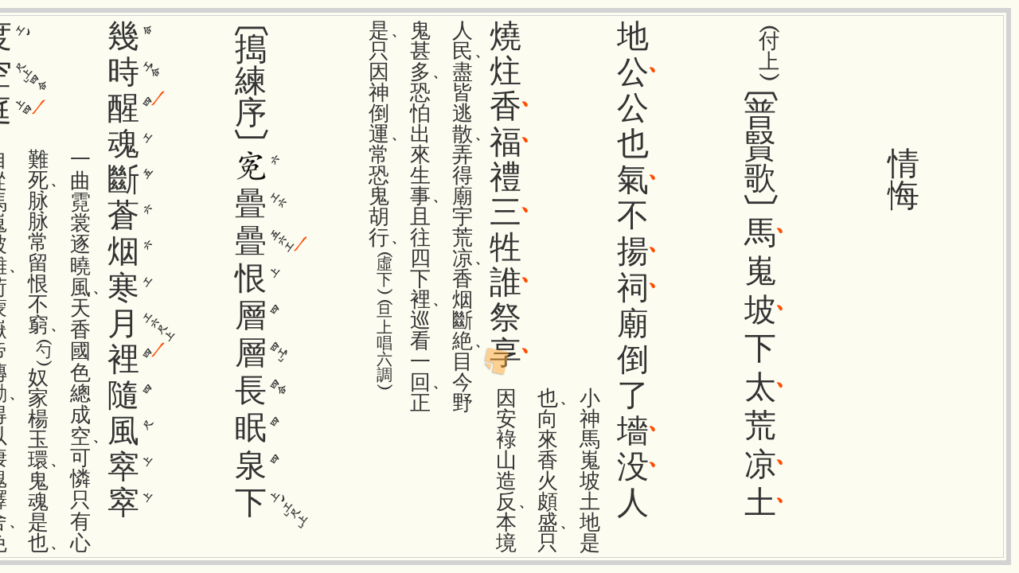

--- FILE ---
content_type: text/html; charset=utf-8
request_url: https://gongchepu.net/reader/830/
body_size: 8395
content:
<!DOCTYPE html><html><head><meta charset="UTF-8" /><meta name="viewport" content="width=device-width, initial-scale=1.0" /><title>長生殿·情悔 - 長生殿曲譜</title><link rel="stylesheet" href="/static/bootstrap/css/bootstrap.min.68ef22998d8e.css"><link rel="shortcut icon" href="/static/home/favicon.e7df22f7664d.ico"><link rel="stylesheet" href="/static/CACHE/css/07eb7161b285.css" type="text/css" /><!--[if lt IE 9]><script src="https://oss.maxcdn.com/html5shiv/3.7.2/html5shiv.min.js"></script><script src="https://oss.maxcdn.com/respond/1.4.2/respond.min.js"></script><![endif]--><script>var _hmt=_hmt||[];(function(){var e=document.createElement("script");e.src="https://hm.baidu.com/hm.js?bf22cd6e713ea0e58addc88d37026018";var t=document.getElementsByTagName("script")[0];t.parentNode.insertBefore(e,t)})();</script></head><body class=""><nav id="navbar" class="navbar navbar-default navbar-fixed-top"><div class="navbar-header"><a class="navbar-brand" href="/"><img src="/static/home/sitelogo.a2b7f452d574.png"><small class="hidden-xs">崑曲工尺譜數字化</small></a></div><div class=""><ul class="nav navbar-nav hidden-sm hidden-xs"><li class="divider"><a>/</a></li><li><a href="/opera/147/">長生殿</a></li><li class="divider"><a>/</a></li><li><a href="#" data-toggle="tooltip" data-placement="bottom"
           title="錄入：月半貓
審校：侯乐">
          情悔（長生殿曲譜）
        </a></li></ul><ul class="nav navbar-nav navbar-right"><li class="dropdown"><a href="#" class="dropdown-toggle" data-toggle="dropdown" role="button" aria-expanded="false"><span class="glyphicon glyphicon-menu-hamburger" aria-hidden="true"></span> 功能</a><ul class="dropdown-menu" role="menu"><li class="text-center buttons"><div class="btn-group btn-group-justified btn-group-md" role="group"><a id="menuitem-karaoke" role="button" class="btn btn-default menu-button-action"><small><span class="glyphicon glyphicon-play-circle" aria-hidden="true"></span> 卡拉OK</small></a></div></li><li class="divider"></li><li class="dropdown-header"><span class="title">版面設置</span></li><li class="buttons"><span>字號</span><div class="btn-group btn-group-justified btn-group-md pull-right" role="group"><a id="menuitem-font-minus" role="button" class="btn btn-default"><small><small>A-</small></small></a><a id="menuitem-font-add" role="button" class="btn btn-default">A+</a></div></li><li class="divider"></li><li class="toggles">板眼<input id="redmark-toggle" type="checkbox" checked data-toggle="toggle" data-style="gcnreader" data-on="套紅" data-off="單色" data-onstyle="danger"></li><li class="divider"></li><li class="toggles">批註<input id="aside-toggle" type="checkbox" data-toggle="toggle" data-style="gcnreader" data-on="顯示" data-off="無" data-onstyle="warning"></li><li class="dropdown-header"><span class="title">功能</span></li><li class="text-center buttons"><div class="btn-group btn-group-justified btn-group-md" role="group"><a role="button" class="btn btn-default menu-button-action" href="/reader/830/print/" target="_blank"><small>打印</small></a></div></li><li class="divider"></li><li class="text-center buttons"><div class="btn-group btn-group-justified btn-group-md" role="group"><a role="button" class="btn btn-default menu-button-action" href="#" data-toggle="modal" data-target="#exportModal"><small>導出…</small></a></div></li></ul></li></ul></div></nav><div id="gcn" style="display: none;">;長生殿·情悔
;長生殿曲譜
;錄入：月半貓
;審校：侯乐
;2018.01.10

#情悔
&gt;（付上）
【普賢歌】
馬{1}
嵬{}
坡{1}
下{}
太{1}
荒{}
凉{1}，
土{1}
地{}
公{1}
公{}
也{}
氣{1}
不{}
揚{1}。
祠{1}
廟{}
倒{}
了{}
墻{1}，
没{1}
人{}
燒{}
炷{}
香{1}，
福{1}
禮{}
三{1}
牲{}
誰{1}
祭{}
享{1}？
\pz{原譜此處無板。}
=小神馬嵬坡土地是也。向來香火頗盛，只因安䘵山造反，本境人民，盡皆逃散，弄得廟宇荒凉，香烟斷絶。目今野鬼甚多，恐怕出來生事，且往四下裡，巡看一回。正是：只因神倒運，常恐鬼胡行。（虛下）（旦上唱六調）
【搗練序】
𡨚{六}
曡{工六}
曡{五六工5}，
恨{上}
層{四}
層{四工-/}，
長{四合}
眠{四}
泉{四}
下{上h工/尺上/}
幾{合}
時{工-合}
醒{四5}？
魂{工}
斷{五}
蒼{六}
烟{六}
寒{工}
月{工六尺上}
裡{四5}，
隨{四}
風{尺}
窣{上}
窣{上}
度{工h}
空{尺上/四合}
庭{上四5}。
=一曲霓裳逐曉風，天香國色總成空。可憐只有心難死，脉脉常留恨不窮。（勺）奴家楊玉環，鬼魂是也。自從馬嵬被難，荷蒙嶽帝傳勅，得以棲魂驛舍，免墮冥司。我想生前，與上皇在西宮行樂，何等榮𠖥；今一旦紅顏斷送，白骨𡨚沉，冷驛荒垣，孤魂淹滯。你看月淡星寒，又到黄昏時分，好不凄惨也。（唱）
【三仙橋】
古{合工-}
驛{工-}
無{工-四}
人{合四/}
夜{上工}
静{尺h上四56}，
趁{五3六工2尺}
微{上1}
雲{上2尺工尺3上四2上}、
移{上1尺2工3尺2上}
月{四1上尺2上3四2上}
冥{尺1上四2}。
潛{四3上2尺16上}
潛{四3合2}
𧻞{四1上27尺上2四}
\pz{原譜此處末眼模糊。}
𧻞{合1工-合四2}，
暫{尺3上}
時{合四2}
偷{上167尺2}
現{上1工6尺上36四}
影{合1工-合四2}。
魆{上36尺}
地{工1}
間{尺2工尺3上四2上}
心{尺16工3尺2上}
耿{四1上尺2上3dd2四}
耿{合1}，
猛{四}
想{上2}
起{四}
我{四}
舊{上3六2工}
丰{尺1}
標{尺2工尺3上四2}，
教{上}
我{四}
一{上1尺2上3四2合}
想{工-16合四36}
一{上167尺2}
淚{上1工6尺上36四}
零{合1四2合}。
想{工-36尺-}、
想{工-1合}
當{四2上四}
日{合3四2}
那{六}
態{上+1五2}
娉{六36五16六36工}
婷{尺1工2}，
想{四36合}、
想{四1上}
當{尺2工尺}
日{上3尺2}
那{尺}
妝{上167尺2}
豔{上1h工6尺上3四2上}
靚{尺1h上四2}，
端{上36尺}
的{上1尺}
是{工2六尺3上四2}
賽{上+1五2}
丹{六3五六2}
青{工16尺3上2}。
描{工-1合2四}
成{合3四25上2}
畫{四3尺上2四}
成{合1四2}，
那{四3尺上2}
曉{四1}
得{上27尺2工}
不{六1五2六}
留{工3六2五16六36工}
停{尺1工27六2尺16上四3}？
早{合2工-}
則{四}
肌{合1四2合}
寒{工-3合2四16合}
骨{工-3尺-2}
冷{工-1合276四16合工-3656}。
苦{四3上2尺}
變{六1}
做{六2h尺3上}
了{四2}
鬼{工16尺}
胡{工3六2五16六3dd2工}
由{尺1工2}，
誰{工3六2}
認{五1}
得{六2五7六工2}
是{尺上}
楊{四1}
玉{四}
環{四27}
的{四6上}
行{上1尺工2尺上36}
徑{尺1h上四}？
=（泪介）（袖出釵盒介）這金釵鈿盒，乃聖上定情之物。已從墓中取得，不免向月下，把玩一回。（付上）這是楊貴妃鬼魂。且聼他、説些什麽。（旦唱）
【前腔】
看{四}
了{工-2}
這{合}
金{四3}
釵{合}
兒{工-2合}
雙{四1}
頭{合2四3}
比{合2}
並{合1上四2合工-365}，
更{尺2上}
鈿{四3}
盒{合四2合}
同{工-1合}
心{四27}
相{上2}
映{尺1工尺2上365}。
只{上}
指{上2}
望{尺}
兩{上3}
情{四}
堅{上2}
如{四1}
金{上2}
似{上3h工尺上2四}
鈿{合1四}，
又{尺2h}
怎{上3四}
知{上2}
翻{六1}
做{五2}
斷{六3五六2工}
綆{尺1工2}？
若{四}
早{上3四}
知{上2}
為{四上}
斷{尺1h上四2}
綆{工-3}，
枉{合}
自{四2h}
去{四}
將{合1}
他{合2四3合}
留{工-2合}
下{合1上四2合}
了{工-36}
這{尺}
傷{上1}
心{上2尺}
欛{六3dd2工}
柄{尺1上}。
記{尺2}
得{上}
盒{四3}
底{四2上}
夜{五1}
香{六27五六2}
清{工1dd2尺}，
釵{上3}
邊{上尺2上}
曉{四1上2尺}
鏡{工3尺上2四}
明{合1四27}，
有{工-}
多{合2}
少{工-}
歡{合1}
承{工-2合3}
愛{四2合}
領{工-1}！
但{尺2上}
提{四3合}
起{四2}
那{五1}
恩{六27五六2工}
情{尺1工}，
怎{四2}
教{上3}
我{四2合}
重{工-1}
泉{工-2四3合}
目{工-2尺-}
瞑{工-16合四365}？
苦{四}
只{上2}
為{尺}
釵{上3}
和{四}
盒{四2}，
那{尺1h}
夕{上2}
的{尺}
綢{工3六6工}
繆{尺1}，
翻{六}
成{工2}
做{六}
楊{四3}
玉{四}
環{四2}
這{尺1}
些{上}
時{四2}
的{四上}
悲{尺3工尺上2四}
哽{合1四}。
=咳。我楊玉環，生遭惨毒，死抱沉𡨚。或者能悔前愆，得有超拔之日，亦未可知。想我在生所為，那一樁不是罪案？况且弟兄姊妹，挾勢弄權，罪惡淊天，總皆由我，如何懴悔得盡？不免趁此星月之下，對天哀禱一番。
【前腔】
對{五2}
星{六3}
月{工2}
發{六1}
心{六2五3}
至{六2工}
誠{尺16工365}，
拜{尺2h}
天{上3}
地{四2}
低{合1}
頭{工-2合3}
細{四2h合}
省{工-16合四365}。
=皇天吓皇天！念楊玉環呵，（唱）
重{四2}
重{四}
罪{上3h}
孽{四上2}，
折{六1五六2工}
罰{尺3}
來{尺工2尺}
遭{上16}
禍{上3六2}
横{尺1上四2}。
&gt;今{3}夜呵{25}，
懴{尺2h}
愆{上3}
尤{四6合}
\pz{原譜此處板眼略模糊。}
陳{四1上2}
罪{四3尺上2四}
𤯝{合1四2}。
望{尺h}
天{上3}、
天{上2}
高{工1}
鍳{六2}
宥{尺3h上}
我{四2}
垂{工1六}
證{上+2五3六2工}
明{尺1工}，
只{上2}
有{四}
一{上3}
點{四6上}
那{五1}
痴{六27五六2工}
情{尺1工2}
愛{尺3h上}
河{四2合}
\pz{原譜缺末眼。}
沉{四1上2}
未{四3尺上2四}
醒{合1四2}。
説{合3}
到{四}
此{工-2}、
悔{工-1}
不{合四2合}
來{工-36}
惟{工-1}
天{合2四3合}
表{工-2合}
證{上1四2合工-36}，
縱{尺}
冷{上1四}
骨{上2}
不{尺}
重{工3五六2}
生{工16尺}，
拌{上3}
向{尺6上}
九{合1工-}
泉{工-2合3}
待{四2合}
等{工-16合四365}。
=那土地說，我原是蓬萊仙子、太真，譴謫人間。天吓！只是奴家，恁般孽重，（唱）
敢{上2四}
仍{四3}
望{尺h上2}
做{六}
蓬{工1}
萊{工六}
座{五2}
的{六}
仙{六3五六2}
班{工1}？
只{六}
願{五2}
還{工}
楊{尺3}
玉{尺}
環{尺2工}
舊{尺1h上}
日{四2}
的{四上}
匹{尺3工尺上2}
聘{尺1h上四}。
=（付）貴妃，吾神在此。（唱）（旦介白）吖，原來是土地尊神。
【憶多姣】
我{工}
趁{六1}
月{工7尺}
明{上1尺3}
獨{上1}
夜{工7尺}
行{上1}，
見{六}
你{工}
拜{六3}
禱{工六}
深{五1六}
深{工3}。
仔{六1}
細{工7尺}
聼{工1}，
這{尺}
一{上3}
悔{上}
能{四1}
教{上3}
萬{上1}
孽{工7尺}
清{工1}。
感{尺3}
動{工}
天{尺1}
庭{上3尺5}、
感{六工3}
動{五}
天{六1五六}
庭{工3}，
有{尺}
日{上}
重{四1}
圓{四7}
舊{工h}
盟{上1尺3}。
=（旦）多蒙尊神鍳憫。只怕奴家呵，（唱）
【前腔】
業{上1}
障{工7尺}
縈{上17}，
夙{上1}
慧{工7尺}
輕{上1}，
今{五3}
夕{六}
徒{四1}
然{四3}
愧{六1}
悔{工7尺}
生{工1}。
泉{四3}
路{上}
茫{四1}
茫{四3}
隔{上1}
上{工7尺}
清{工1}，
説{上3}
起{尺}
傷{工1}
情{尺3工5}
説{六工3}
起{五}
傷{六1}
情{工7}，
只{上}
落{四}
得{四}
千{上1}
秋{上7}
恨{工h}
成{尺1工}。
=（付）貴妃，不必悲傷。我今給發路引一紙，千里之内，任你魂逰便了。（旦）多謝尊神。（付）你且聴我道。（唱）
【鬥黑序】
你{工}
本{六}
是{六}
蓬{工3}
萊{工}
籍{六1五上+五}
中{六3}
有{六1工7尺}
名{上1}，
為{四}
墮{尺3}
落{上}
皇{四1}
宫{四3}，
痴{上1}
魔{四7}
頓{上}
増{四17}。
歡{尺5}
娱{上3尺}
過{五17}，
痛{五5六}
苦{四3}
經{上1}，
雖{六3}
謝{工}
塵{四1}
緣{四3}，
難{上1}
返{上7}
仙{工}
庭{尺1上3}。
喜{四}
今{上1}
宵{四7}
梦{四h}
醒{四17}，
教{尺}
你{上}
逍{尺1}
遥{上}
擇{上3}
路{工h}
行{尺1}。
莫{上7}
戀{尺}
迷{上1工}
途{尺3工5}、
莫{工7}
戀{五}
迷{六1五}
途{工3}，
早{尺1}
歸{工7}
舊{工h}
程{尺1工}。
&gt;（旦）
【前腔】
深{上+3}
謝{上+}
尊{五1六}
神{工3}，
與{六1}
奴{工7}
指{四}
明{上1}。
怨{尺3}
鬼{上}
愁{四1}
魂{四3}，
敢{上1}
望{四7}
仙{上}
靈{四1}？
&gt;今{3}後呵{17}，
隨{上5}
風{尺3工}
去{五17}，
信{五5六}
路{工3六}
行{工1}。
蕩{五3}
蕩{五}
悠{六1五}
悠{工3}，
日{四1}
隠{上7}
宵{工}
征{尺1上3}。
依{上1}
月{四7}
傍{合}
星{四17}，
重{四1}
尋{四}
釵{上3}
盒{四}
盟{四1}。
還{四7}
怕{上尺}
相{工1}
逢{尺3工5}、
還{工7}
怕{五}
相{六1五}
逢{工3}
两{四1}
心{上7}
痛{工}
増{尺1工}！
=（付）吾神去也。（旦）曉風殘月正澘然，（付）對影聞聲已可憐。（旦）昔日繁華今日恨，（付）只因尋訪是因緣。（下）</div><div class="paper-container paper-layout-hscroll"></div><div class="tool-karaoke" style="display:none"><div class="group"><div class="bpm-title">拍/分</div><a role="button" id="bpm" type="button" class="btn btn-default disabled bpm-value" href="#" title="[P]鍵 打拍子定速度">42</a><div class="btn-group btn-group-justified" role="group"><div class="btn-group btn-group-xs" role="group"><a role="button" type="button" class="btn btn-default slow" href="#" title="[-]鍵 減慢"><span class="glyphicon glyphicon-minus" aria-hidden="true"></span></a></div><div class="btn-group btn-group-xs" role="group"><a role="button" type="button" class="btn btn-default fast" href="#" title="[=]鍵 加快"><span class="glyphicon glyphicon-plus" aria-hidden="true"></span></a></div></div></div><div class="group"><span id="autoMode" class="label label-default status-label" title="自動播放模式
[A]鍵 切換模式">自動</span><span id="manualMode" class="label label-danger status-label" title="手動播放模式
[回車]鍵 下一音符
[A]鍵 切換模式" style="display: none;">手動</span></div><div class="group"><a role="button" type="button" class="btn btn-success play" href="#" title="[空格]鍵 播放/停止"><span class="glyphicon glyphicon-play" aria-hidden="true"></span></a></div><div class="group"><div class="btn-group btn-group-sm" role="group"><a role="button" class="close help" href="#" title="使用說明" data-toggle="modal" data-target="#karaokeHelpModal">?</a><a role="button" class="close exit" href="#" title="退出">&times;</a></div></div></div><div class="modal fade" id="karaokeHelpModal" tabindex="-1" role="dialog"><div class="modal-dialog" role="document"><div class="modal-content"><div class="modal-header"><button type="button" class="close" data-dismiss="modal" aria-label="Close"><span aria-hidden="true">&times;</span></button><h4 class="modal-title" id="exampleModalLabel">卡拉OK使用說明</h4></div><div class="modal-body"><table class="table table-bordered"><tr><th colspan="2"><h4 class="text-center">自動播放模式</h4></th></tr><tr><th><kbd>空格</kbd></th><td>播放/暫停</td></tr><tr><th><kbd>-</kbd>&nbsp;<kbd>=</kbd></th><td>減慢/加快播放速度</td></tr><tr><th><kbd>P</kbd></th><td>按兩下P鍵，打拍子設定播放速度（僅在暫停時有效）</td></tr><tr><th><kbd>A</kbd></th><td>切換到手動播放模式</td></tr><tr><th colspan="2"><h4 class="text-center">手動播放模式</h4></th></tr><tr><th><kbd>空格</kbd></th><td>播放/暫停</td></tr><tr><th><kbd>回車</kbd></th><td>播放下一音符</td></tr><tr><th><kbd>A</kbd></th><td>切換到自動播放模式</td></tr></table></div></div></div></div><div class="modal fade" id="karaokeUnsupportedModal" tabindex="-1" role="dialog"><div class="modal-dialog modal-sm" role="document"><div class="modal-content"><div class="modal-body"><p>
          你的瀏覽器版本較低，無法使用工尺譜卡拉OK功能。<br/>
          請升級到最新版本瀏覽器（Chrome、Safari、Firefox、Edge可以，IE不可）。
        </p></div></div></div></div><div class="tool-panel"><ul class="toc"><li class="title">
      目錄
      <button type="button" class="close close-toc" aria-label="Close"><span aria-hidden="true">&times;</span></button></li><li class=""><a href="/reader/207/">定情賜盒</a></li><li class="collection "><a href="/reader/207/"><span class="collection-label">粟廬曲譜</span></a></li><li class="invalid"><a>賄權</a></li><li class=""><a href="/reader/778/">春睡</a></li><li class="collection "><a href="/reader/778/"><span class="collection-label">集成曲譜</span></a></li><li class="invalid"><a>禊遊</a></li><li class="invalid"><a>旁訝</a></li><li class="invalid"><a>倖恩</a></li><li class="invalid"><a>獻髪</a></li><li class="invalid"><a>複召</a></li><li class=""><a href="/reader/208/">酒樓</a></li><li class="collection "><a href="/reader/208/"><span class="collection-label">粟廬曲譜外編</span></a></li><li class="collection "><a href="/reader/786/"><span class="collection-label">集成曲譜</span></a></li><li class="invalid"><a>聞樂</a></li><li class=""><a href="/reader/791/">制譜</a></li><li class="collection "><a href="/reader/791/"><span class="collection-label">集成曲譜</span></a></li><li class="invalid"><a>權閧</a></li><li class=""><a href="/reader/794/">偷曲</a></li><li class="collection "><a href="/reader/794/"><span class="collection-label">集成曲譜</span></a></li><li class="invalid"><a>進果</a></li><li class=""><a href="/reader/797/">舞盤</a></li><li class="collection "><a href="/reader/797/"><span class="collection-label">集成曲譜</span></a></li><li class=""><a href="/reader/799/">合圍</a></li><li class="collection "><a href="/reader/799/"><span class="collection-label">集成曲譜</span></a></li><li class=""><a href="/reader/802/">夜怨</a></li><li class="collection "><a href="/reader/802/"><span class="collection-label">集成曲譜</span></a></li><li class=""><a href="/reader/661/">絮閣</a></li><li class="collection "><a href="/reader/661/"><span class="collection-label">粟廬曲譜</span></a></li><li class="invalid"><a>偵報</a></li><li class="invalid"><a>窺浴</a></li><li class=""><a href="/reader/814/">鵲橋密誓</a></li><li class="collection "><a href="/reader/814/"><span class="collection-label">與眾曲譜</span></a></li><li class="collection "><a href="/reader/660/"><span class="collection-label">鈔本 | 浙大曲社版</span></a></li><li class="invalid"><a>陷關</a></li><li class=""><a href="/reader/211/">小宴驚變</a></li><li class="collection "><a href="/reader/211/"><span class="collection-label">粟廬曲譜</span></a></li><li class="invalid"><a>埋玉</a></li><li class="invalid"><a>獻飯</a></li><li class="invalid"><a>冥追</a></li><li class=""><a href="/reader/826/">罵賊</a></li><li class="collection "><a href="/reader/826/"><span class="collection-label">集成曲譜</span></a></li><li class=""><a href="/reader/213/">聞鈴</a></li><li class="collection "><a href="/reader/213/"><span class="collection-label">粟廬曲譜</span></a></li><li class="active"><a href="/reader/830/">情悔</a></li><li class="collection active"><a href="/reader/830/"><span class="collection-label">長生殿曲譜</span></a></li><li class="invalid"><a>剿寇</a></li><li class=""><a href="/reader/214/">迎像哭像</a></li><li class="collection "><a href="/reader/214/"><span class="collection-label">粟廬曲譜外編</span></a></li><li class="invalid"><a>神訴</a></li><li class="invalid"><a>刺逆</a></li><li class="invalid"><a>收京</a></li><li class="invalid"><a>看襪</a></li><li class="invalid"><a>屍解</a></li><li class=""><a href="/reader/215/">彈詞</a></li><li class="collection "><a href="/reader/215/"><span class="collection-label">粟廬曲譜外編</span></a></li><li class="collection "><a href="/reader/1838/"><span class="collection-label">鈔本 | 粤剧昆腔</span></a></li><li class="invalid"><a>私祭</a></li><li class="invalid"><a>仙憶</a></li><li class=""><a href="/reader/847/">見月</a></li><li class="collection "><a href="/reader/847/"><span class="collection-label">集成曲譜</span></a></li><li class="invalid"><a>驛備</a></li><li class="invalid"><a>改葬</a></li><li class="invalid"><a>慫合</a></li><li class="invalid"><a>雨夢</a></li><li class="invalid"><a>覓魂</a></li><li class=""><a href="/reader/855/">補恨</a></li><li class="collection "><a href="/reader/855/"><span class="collection-label">集成曲譜</span></a></li><li class="invalid"><a>寄情</a></li><li class="invalid"><a>得信</a></li><li class=""><a href="/reader/858/">重圓</a></li><li class="collection "><a href="/reader/858/"><span class="collection-label">長生殿曲譜</span></a></li><li class="collection "><a href="/reader/1818/"><span class="collection-label">鈔本｜楊忞度曲存譜</span></a></li></ul></div><div class="modal fade" id="exportModal" tabindex="-1" role="dialog"><div class="modal-dialog modal-sm" role="document"><div class="modal-content"><div class="modal-header"><button type="button" class="close" data-dismiss="modal" aria-label="Close"><span aria-hidden="true">&times;</span></button><h4 class="modal-title" id="exampleModalLabel">導出</h4></div><div class="modal-body"><br/><ul class="list-group"><a class="list-group-item" href="/reader/830/export/lyrics/" target="_blank">演出字幕</a><a class="list-group-item" href="/reader/830/export/lyrics-speech/" target="_blank">演出字幕（帶唸白）</a></ul></div></div></div></div><script src="/static/jquery/1.10.1/jquery.min.33d85132f015.js"></script><script type="text/javascript" src="/static/CACHE/js/072adb812355.js"></script><script type="text/javascript" src="/static/CACHE/js/d0aa98a3e71c.js"></script></body></html>


--- FILE ---
content_type: text/css
request_url: https://gongchepu.net/static/CACHE/css/07eb7161b285.css
body_size: 5490
content:
.paper-layout-hscroll{min-width:100%;height:100%;overflow-x:scroll;overflow-y:hidden}.paper-layout-paging{overflow:auto}.paper{position:relative;font-family:KaiTi,"Kaiti SC",STKaiti,KaiTi_GB2312,"楷体_GB2312","方正楷体_GBK","AR PL UKai CN","AR PL UKai TW",sans-serif;line-height:1;overflow:hidden}.paper-layout-paging .paper{page-break-inside:avoid;page-break-after:always}.paper-horz-endless{min-width:100%;height:100%}.paper-a4-portrait{width:180mm;min-width:180mm;height:256mm;margin-left:auto;margin-right:auto}.paper-a4-landscape{width:256mm;min-width:256mm;height:175mm;margin-left:auto;margin-right:auto}.paper-b5-portrait{width:147mm;min-width:147mm;height:210mm;margin-left:auto;margin-right:auto}@media print{.paper-a4-portrait.paper{margin-top:20.5mm}.paper-a4-landscape.paper{margin-top:17.5mm}.paper-b5-portrait.paper{margin-top:20mm}}.paper-decorate{position:absolute;left:-15px;top:-15px;right:-15px;bottom:-15px;border:6px solid lightgray}.paper-decorate:before{content:"";position:absolute;left:3px;top:3px;right:3px;bottom:3px;border:1px solid lightgray}.draft .paper-decorate:after{content:"草稿僅供校對";position:absolute;width:100%;top:50%;transform:rotate(-45deg);font-size:80px;text-align:center;color:rgba(0,0,0,0.1)}.type-area{position:absolute;left:25px;top:25px;right:25px;bottom:25px;font-size:16px}.type-area-scale{transform-origin:left top;-webkit-transform-origin:left top;-moz-transform-origin:left top;-ms-transform-origin:left top;position:absolute}.qupai-index{position:absolute;height:80px;bottom:0;left:0;right:0}.qupai-index>div{position:relative;width:100%;height:100%}.qupai-index-item{background:#ffa631;background:linear-gradient(to bottom,rgba(255,166,49,1) 0,rgba(255,166,49,0.5) 100%);position:absolute;width:30px;font-size:18px;line-height:1.2;padding:6px;top:0;bottom:0;-ms-transform:translate(-50%,0);-webkit-transform:translate(-50%,0);transform:translate(-50%,0);border-radius:4px 4px 0 0;overflow:hidden;vertical-align:top;opacity:.6;transition:opacity .3s}.qupai-index-item.active{opacity:1}.aside-tag{display:none;font-size:36px;color:#ffa631;cursor:pointer;opacity:.5;position:absolute;left:-16px;bottom:-8px;width:46px;height:46px;padding:5px;text-shadow:1px -1px 2px rgba(0,0,0,0.5);transform:scale(1) rotate(12deg)}.aside-tag:hover,.aside-tag:focus{opacity:.85;text-shadow:2px -2px 4px rgba(0,0,0,0.5);transform:scale(1.1) rotate(12deg)}.show-aside .aside-tag{display:block}.aside-tag .glyphicon{transform:scale(-1,-0.8)}img.textimg{margin:0;display:block}@font-face{font-family:"GCNSymbol-Kai";src:url('/static/reader/fonts/GCNSymbolKai.49ce33fbb0b1.eot?bbc7e791b667');src:url('/static/reader/fonts/GCNSymbolKai.49ce33fbb0b1.eot?bbc7e791b667') format("embedded-opentype"),url('/static/reader/fonts/GCNSymbolKai.b7ffb3a603de.woff2?bbc7e791b667') format("woff2"),url('/static/reader/fonts/GCNSymbolKai.556146dca88f.woff?bbc7e791b667') format("woff"),url('/static/reader/fonts/GCNSymbolKai.0f38f065a781.ttf?bbc7e791b667') format("truetype"),url('/static/reader/fonts/GCNSymbolKai.f16f08884d71.svg?bbc7e791b667#GCNSymbolKai') format("svg");font-weight:normal;font-style:normal}.gcn-symbol{display:block;font-family:"GCNSymbol-Kai";font-style:normal;font-weight:bold;font-variant:normal;text-transform:none;line-height:1;-webkit-font-smoothing:antialiased;-moz-osx-font-smoothing:grayscale}[class^="gcn-s-"]:before,[class*=" gcn-s-"]:before{display:block!important}.gcn-s-he-l:before{content:"\00B1";height:1.1em}.gcn-s-si-l:before{content:"\00B2";height:1.1em}.gcn-s-one-l:before{content:"\00B3"}.gcn-s-shang-l:before{content:"\0021";height:1.1em}.gcn-s-che-l:before{content:"\0022";height:1.15em}.gcn-s-gong-l:before{content:"\0023";height:1.1em}.gcn-s-fan-l:before{content:"\0024";height:1.1em}.gcn-s-he:before{content:"\0025"}.gcn-s-si:before{content:"\0026"}.gcn-s-one:before{content:"\0027"}.gcn-s-shang:before{content:"\0028"}.gcn-s-che:before{content:"\0029"}.gcn-s-gong:before{content:"\002A"}.gcn-s-fan:before{content:"\002B"}.gcn-s-liu:before{content:"\002C"}.gcn-s-wu:before{content:"\002D"}.gcn-s-yi:before{content:"\002E"}.gcn-s-shang-h:before{content:"\002F"}.gcn-s-che-h:before{content:"\0030"}.gcn-s-gong-h:before{content:"\0031"}.gcn-s-fan-h:before{content:"\0032"}.gcn-s-liu-h:before{content:"\0033"}.gcn-s-wu-h:before{content:"\0034"}.gcn-s-yi-h:before{content:"\0035"}.gcn-s-qikou,.gcn-s-huoqiang{display:block!important}.gcn-s-qikou{position:absolute;left:0;top:1em}.lyrics-side-note .gcn-s-qikou{left:-0.7em;top:.8em}.gcn-s-qikou:before{content:"\0066";font-size:12px;margin-left:-0.5em;margin-top:-50%}.gcn-s-dieqiang:before{content:"\0072";height:1em}.adj-dieqiang .gcn-s-dieqiang:before{margin-left:.3em}.gcn-s-cuoqiang:before{content:"\0072";height:1em;margin-top:-0.2em;margin-bottom:.5em}.gcn-s-huoqiang:before{content:"\0071";height:.6em;margin-left:-0.1em;margin-top:.2em}.gcn-s-souqiang:before{content:"\0073";height:.8em}.gcn-s-open-par:before{content:"\00A1";height:.5em}.gcn-s-close-par:before{content:"\00A2";height:.65em;margin-top:-0.15em}.gcn-s-open-bracket:before{content:"\00A3";height:.5em;margin-top:-0.1em}.gcn-s-close-bracket:before{content:"\00A4";height:.65em;margin-top:-0.15em}.gcn-s-comma:before{content:"\00A5"}.gcn-s-fullstop:before{content:"\00A6"}.gcn-s-repeat:before{content:"\00A7"}.gcn-s-repeat.adj-repeat:before{margin-left:-0.2em}.gcn-s-beat-1:before{content:"\0061";height:.8em;font-size:1.4em;margin-left:-0.2em}.gcn-s-beat-2:before{content:"\0062";height:.7em}.gcn-s-beat-3:before{content:"\0063";height:.8em}.gcn-s-beat-4:before{content:"\0064"}.gcn-s-beat-5:before{content:"\0068";height:.5em;margin-top:-0.2em}.gcn-s-beat-6:before{content:"\0066";height:.8em}.gcn-s-beat-7:before{content:"\0067";height:.8em}.gcn-s-beat-8:before{content:"\0065"}.lyrics-beats .gcn-s-beat-1:first-child{margin-top:-0.2em}.lyrics-beats .gcn-s-beat-2:first-child{margin-top:.15em}.lyrics-beats .gcn-s-beat-3:first-child{margin-top:.1em}.lyrics-beats .gcn-s-beat-4:first-child{margin-top:.2em}.lyrics-beats .gcn-s-beat-5:first-child{margin-top:1.4em}.lyrics-beats .gcn-s-beat-5:last-child{margin-bottom:.1em}.lyrics-beats .gcn-s-beat-1.first-before-diban{min-height:1.6em}.lyrics-beats .gcn-s-beat-2.first-before-diban{min-height:1.25em}.lyrics-beats .gcn-s-beat-3.first-before-diban{min-height:1.3em}.lyrics-beats .gcn-s-beat-4.first-before-diban{min-height:1.2em}.lyrics-beats .gcn-s-beat-6:first-child{margin-top:.85em}.lyrics-beats .gcn-s-beat-7:first-child{margin-top:.8em}.lyrics-beats .gcn-s-beat-8:first-child{margin-top:.8em}.redmark .gcn-s-beat-1,.redmark .gcn-s-beat-3,.redmark .gcn-s-beat-4,.redmark .gcn-s-beat-5,.redmark .gcn-s-beat-7,.redmark .gcn-s-beat-8{color:#FF4C00}.lyrics-tone{width:0;height:0;position:absolute;color:#4B5CC4}.gcn-s-tone-1,.gcn-s-tone-2{left:-1px;top:35px;text-shadow:1px -1px #FCFCF1}.gcn-s-tone-3,.gcn-s-tone-4{left:-1px;top:-1px;text-shadow:1px 1px #FCFCF1}.gcn-s-tone-5,.gcn-s-tone-6{left:33px;top:-1px;text-shadow:-1px 1px #FCFCF1}.gcn-s-tone-7,.gcn-s-tone-8{left:33px;top:35px;text-shadow:-1px -1px #FCFCF1}.gcn-s-tone-1:before,.gcn-s-tone-3:before,.gcn-s-tone-5:before,.gcn-s-tone-7:before{content:"\0063";font-size:11px}.gcn-s-tone-2:before,.gcn-s-tone-4:before,.gcn-s-tone-6:before,.gcn-s-tone-8:before{content:"\0062";font-size:13px;margin:0 -1px}.column{width:160px;height:100%;float:right}.small-column-container{width:100%}.small-column{width:33%;min-height:1px;padding-left:6px;float:right}.cell{position:relative}.cell-hover .cell:hover{background:rgba(0,0,0,0.1)}.cell.highlight{background:rgba(255,166,49,0.5);transition:all .3s ease}.cell.clear{background:transparent;transition:all 1s ease}.heading{width:100%;height:100%;padding-left:20px;padding-right:100px;font-size:40px;text-align:center}.heading .textimg{width:40px}.heading>.top-placeholder{width:100%;height:160px;max-height:33%}.qupai{width:100%;font-size:40px}.qupai .textimg{width:40px}.qupai .name{width:33%;line-height:40px;display:inline-block}.qupai .name-text{display:block;width:40px;text-align:center}.qupai .pitch{width:22px;font-size:22px;display:inline-block;vertical-align:top;margin-top:36px;margin-left:12px;word-wrap:break-word}.qupai .pitch .textimg{width:22px}.qupai .play{display:none;position:absolute;bottom:12px;left:46px;opacity:.6;width:40px;height:40px;font-size:18px;border-radius:50%}.qupai .play:hover{opacity:1}.qupai .play:focus{outline:none}.karaoke .qupai .play{display:block}.kejie{width:100%;font-size:20px;padding-left:10px}.kejie .textimg{width:20px}.speech{width:100%;font-size:26px;position:relative}.speech .textimg{width:26px}.speech-comma{width:100%;height:0;font-size:16px;position:absolute}.speech-comma>i{position:absolute;top:-14px;left:24px}.duospeech{width:2em;height:1em;margin-left:-0.3em;font-size:20px;position:relative}.duospeech .textimg{width:20px}.duospeech>span{display:block;width:50%;height:100%;padding-top:2px;float:right}.duospeech .speech-comma>i{top:9px;left:38px}.jiabai{width:30px;font-size:30px;margin-left:5px;position:relative}.jiabai .textimg{width:30px}.jiabai-kejie{width:26px;font-size:26px;margin-left:18px;position:relative}.jiabai-kejie .textimg{width:26px}.jiabai .speech-comma>i{top:14px;left:50px}.jiabai-lyrics{height:44px}.duojiabai{width:2em;height:1em;margin-left:-0.2em;font-size:26px;position:relative}.duojiabai .textimg{width:26px}.duojiabai>span{display:block;width:50%;height:100%;padding-top:2px;float:right}.duojiabai .speech-comma>i{top:-12px;left:38px}.lyrics{width:100%;height:44px;position:relative}.lyrics .lyrics-text{font-size:40px;position:absolute;left:0;top:0}.lyrics-text .textimg{width:40px}.lyrics-small .lyrics-text{font-size:30px;top:2px;left:5px}.lyrics-small .lyrics-text .textimg{width:30px}.lyrics-notes{width:0;height:0;position:absolute;left:40px;top:14px;font-size:16px;-ms-transform:rotate(-50deg) scaleY(0.93);-webkit-transform:rotate(-50deg) scaleY(0.93);transform:rotate(-50deg) scaleY(0.93);overflow:visible}.lyrics-notes:nth-child(3){top:58px}.lyrics-notes:nth-child(4){top:102px}.lyrics-notes-nonote{-ms-transform:none;-webkit-transform:none;transform:none}.speech .lyrics-notes{left:26px;top:10px}.speech .lyrics-notes-nonote{left:26px;top:4px}.jiabai .lyrics-notes{left:35px;top:12px}.jiabai .lyrics-notes-nonote{left:35px;top:13px}.lyrics-note{width:30px;position:relative;font-weight:bold;line-height:.8;margin:-0.06em 0}.lyrics-note.adj-dieqiang{height:.4em;margin:-0.15em 0 .2em}.lyrics-note>.gcn-symbol{font-size:14px;width:14px;margin:0;display:inline-block;vertical-align:top}.speech .lyrics-note>.gcn-symbol{font-size:12px;width:12px}.lyrics-side-note{margin-top:1px;margin-left:7px;font-size:11px}.lyrics-side-note>.gcn-symbol{font-size:11px;width:11px}.lyrics-beats{width:10px;font-size:10px;font-weight:bold;word-break:break-all;word-wrap:break-word;display:inline-block;vertical-align:top}.lyrics-beats span{display:inline-block;vertical-align:top}.cell.playing .lyrics-text,.cell.played .lyrics-text{color:#d9534f}.cell.playing .lyrics-text:before{content:'';display:block;background-color:#d9534f;width:42px;height:42px;border-radius:50%;opacity:.15;position:absolute;top:1px;left:-1px}.jiabai.playing .lyrics-text:before{width:34px;height:34px}.karaoke .cell .lyrics-text:hover:after{display:block;content:'\e072';font-family:'Glyphicons Halflings';font-size:18px;background-color:#779d73;color:#fff;width:42px;height:42px;border-radius:50%;position:absolute;top:1px;left:-1px;line-height:40px;text-align:center;opacity:.8;cursor:pointer}.karaoke .jiabai .lyrics-text:hover:after{font-size:15px;width:34px;height:34px;line-height:34px}.heading .aside-tag{bottom:initial;left:4px;margin-top:-32px}.speech .aside-tag{left:-24px}.jiabai .aside-tag{left:-21px}html,body{height:100%;max-height:100%;margin:0;padding:0;background:#FCFCF1;overflow:hidden;position:relative}#navbar{opacity:1;top:0}.navbar{margin-bottom:0}.navbar-brand{padding-top:6px}.navbar-brand a{color:#777}.navbar-brand img{display:inline-block;width:48px;margin-right:10px}.navbar-nav>li,.navbar-nav{float:left!important}.navbar-right{float:right!important}.navbar-header:after{clear:none}.nav>li.divider>a{padding-left:0;padding-right:0;color:#aaa}.navbar-nav.navbar-right:last-child{margin-right:295px;margin-left:15px}.dropdown-menu{background:#F8F8FC;padding:12px 12px;min-width:200px;border-left-width:0;border-right-width:0;border-bottom-width:0;border-radius:5px}.dropdown-menu li.buttons .btn-group{background:#fff}.dropdown-menu li.buttons .btn-group.pull-right{width:112px}.dropdown-menu li{height:38px;line-height:38px}.dropdown-menu li.toggles .toggle{float:right;width:72px!important}.toggle.gcnreader,.toggle-on.gcnreader,.toggle-off.gcnreader{border-radius:3px}.toggle.gcnreader .toggle-handle{border-radius:4px}.dropdown-menu li.divider{height:10px;margin:0;background:transparent}.dropdown-header{position:relative;padding-left:0;font-size:12px;margin-top:-8px}.dropdown-header .title{background:#F8F8FC;margin-left:12px;padding-right:4px;padding-left:4px}.dropdown-header:before{content:'';position:absolute;left:0;top:21px;right:0;z-index:-1;border-bottom:1px solid #ccc}.btn-group-justified>.btn:not(:first-child){border-left:none}.tooltip-inner{white-space:pre-wrap;font-size:16px;text-align:left;border-radius:4px;border:1px solid #ccc}.common-desc{color:#777}.tool-panel{display:block;position:absolute;opacity:1;left:0;top:0;width:100%;height:100%;background:rgba(0,0,0,0.3)}.toc{display:block;position:absolute;z-index:2000;top:0;bottom:0;right:0;width:280px;margin:0;padding:0;background:#FCFCF1;box-shadow:0 0 8px 0 #000,6px 0 #ddd inset;overflow-y:scroll}.close-toc{position:absolute;top:22px;left:12px;width:40px;height:40px;font-size:28px}.toc li{display:block;width:100%;height:48px;font-size:20px;border-top:1px solid #ddd;border-left:6px solid #ddd}.toc li:last-child{border-bottom:1px solid #ddd}.toc li a{display:block;width:100%;height:100%;padding:14px 24px;line-height:1;text-decoration:none;letter-spacing:4px;white-space:nowrap;text-overflow:ellipsis;overflow:hidden;color:#555}.toc li:hover,.toc li.collection.active{background:linear-gradient(to right,rgba(255,166,49,0) 0,rgba(255,166,49,0.2) 30%,rgba(255,166,49,0.2) 70%,rgba(255,166,49,0) 100%)}.toc li.active{border-left-color:#ffa631}.toc li.collection.active{border-left-color:transparent}.toc li.invalid:hover{background:none}.toc li.invalid a{cursor:default;color:darkgray}.toc li.title{width:100%;height:80px;position:relative;padding:25px 20px 0;text-align:right;font-size:32px;border-top:none;line-height:1;color:#333}.toc li.title:hover{background:none}.toc li.opera a{letter-spacing:2px;text-align:center}.toc .collection-label{letter-spacing:0;font-size:13px;height:20px;line-height:20px;padding-left:2em}.tool-karaoke{position:absolute;top:10px;right:-10px;width:88px;height:240px;padding:10px 20px 10px 10px;border-radius:6px;text-align:center;background-color:rgba(255,255,255,0.8);box-shadow:0 2px 8px 0 rgba(0,0,0,0.3);display:flex;flex-direction:column;flex-wrap:nowrap;justify-content:space-between}.tool-karaoke .group{width:100%}.tool-karaoke .bpm-title{font-size:12px;text-align:right;color:#777}.tool-karaoke .bpm-value{font-size:26px;padding:0;margin-bottom:2px;width:100%;cursor:default;transition:background-color 100ms linear}.tool-karaoke .bpm-value.tapping{background-color:#ffd383;border-color:#e4bb70;transition:background-color 100ms linear}.tool-karaoke .status-label{font-size:14px;font-weight:normal;cursor:pointer}.tool-karaoke #autoMode{background-color:#999}.tool-karaoke .play{width:40px;height:40px;line-height:40px;padding:0 0 0 3px;border-radius:50%;font-size:18px}.tool-karaoke .play.stop{padding:0}.tool-karaoke .help{margin-left:18px;border-radius:50%;border:1px solid black;width:24px;height:24px;line-height:22px;font-size:18px;background:white}#karaokeHelpModal kbd{padding:5px 8px;background-color:#666;border-radius:4px}@media(max-width:540px){.navbar-nav.navbar-right:last-child{margin-right:15px}.toc{z-index:auto;width:100%;margin-top:50vh}}.unsupported-browser{margin:30px 0;text-align:center;font-size:18px}/*!======================================================================== * Bootstrap Toggle:bootstrap-toggle.css v2.2.0 * http://www.bootstraptoggle.com * ======================================================================== * Copyright 2014 Min Hur,The New York Times Company * Licensed under MIT * ======================================================================== */ .checkbox label .toggle,.checkbox-inline .toggle{margin-left:-20px;margin-right:5px}.toggle{position:relative;overflow:hidden}.toggle input[type=checkbox]{display:none}.toggle-group{position:absolute;width:200%;top:0;bottom:0;left:0;transition:left .35s;-webkit-transition:left .35s;-moz-user-select:none;-webkit-user-select:none}.toggle.off .toggle-group{left:-100%}.toggle-on{position:absolute;top:0;bottom:0;left:0;right:50%;margin:0;border:0;border-radius:0}.toggle-off{position:absolute;top:0;bottom:0;left:50%;right:0;margin:0;border:0;border-radius:0}.toggle-handle{position:relative;margin:0 auto;padding-top:0;padding-bottom:0;height:100%;width:0;border-width:0 1px}.toggle.btn{min-width:59px;min-height:34px}.toggle-on.btn{padding-right:24px}.toggle-off.btn{padding-left:24px}.toggle.btn-lg{min-width:79px;min-height:45px}.toggle-on.btn-lg{padding-right:31px}.toggle-off.btn-lg{padding-left:31px}.toggle-handle.btn-lg{width:40px}.toggle.btn-sm{min-width:50px;min-height:30px}.toggle-on.btn-sm{padding-right:20px}.toggle-off.btn-sm{padding-left:20px}.toggle.btn-xs{min-width:35px;min-height:22px}.toggle-on.btn-xs{padding-right:12px}.toggle-off.btn-xs{padding-left:12px}

--- FILE ---
content_type: application/javascript
request_url: https://gongchepu.net/static/CACHE/js/d0aa98a3e71c.js
body_size: 83983
content:
window.gcn_dialect="kunqu";

var CONST={COLUMN_WIDTH:160,LYRICS_CELL_HEIGHT:44,LYRICS_CELL_END_MARGIN:40,SPEECH_CELL_MARGIN:20,SMALL_COLUMN_COUNT:3,QUPAI_FONT_SIZE:40,SPEECH_FONT_SIZE:26,DUOSPEECH_FONT_SIZE:20,KEJIE_FONT_SIZE:20,JIABAI_SPEECH_FONT_SIZE:30,DUOJIABAI_SPEECH_FONT_SIZE:26,JIABAI_KEJIE_FONT_SIZE:26,EPSILON:.01,REPEAT_SYMBOL:"…",NOTE_NAMES_PINYIN:{"合":"he","四":"si","一":"one","上":"shang","尺":"che","工":"gong","凡":"fan","六":"liu","五":"wu","乙":"yi","/":"qikou",h:"huoqiang",s:"souqiang",d:"dieqiang",c:"cuoqiang"},ZERO_TIME_NOTE_NAMES:["/","h"],CHINESE_TONES:["(placeholder)","陰平","陽平","陰上","陽上","陰去","陽去","陰入","陽入"]};var DEFAULT_THEME={redBeats:true,cellHovering:false,qupaiIndex:true,showAside:false};var PAGE_LAYOUT={CONTINOUS:{sizeClass:"paper-horz-endless",columnPerPage:0,typeAreaMargin:25,extraStyles:""},A4_PORTRAIT:{sizeClass:"paper-a4-portrait",columnPerPage:4,typeAreaMargin:25,extraStyles:"@page {size: A4; margin: 0;}"},A4_LANDSCAPE:{sizeClass:"paper-a4-landscape",columnPerPage:6,typeAreaMargin:25,extraStyles:"@page {size: A4 landscape; margin: 0;}"},B5_PORTRAIT:{sizeClass:"paper-b5-portrait",columnPerPage:3,typeAreaMargin:25,extraStyles:"@page {size: B5; margin: 0;}"}};function WString(e){var i=this;i.cp=[];i.length=0;i.wString=true;var t=function(e){var t=[];while(e.length){if(/[\uD800-\uDFFF]/.test(e.substr(0,1))){t.push(e.substr(0,2));e=e.substr(2)}else{t.push(e.substr(0,1));e=e.substr(1)}}return t};i.substr=function(e,t){if(t){return i.cp.slice(e,e+t).join("")}else{return i.cp.slice(e).join("")}};i.substring=function(e,t){return i.cp.slice(e,t).join("")};i.replace=function(e,t){if(t.wString)t=t.cp.join("");if(e.wString)e=e.cp.join("");return i.toString().replace(e,t)};i.equals=function(e){if(!e.wString){e=t(e);i.cp=e}else{i.cp=e.cp}i.length=i.cp.length};i.toString=function(){return i.cp.join("")};i.equals(e)}function GCNParser(){this.parserPatterns={";":this.consumeComment,"#":this.consumeHeading,"=":this.consumeBai,">":this.consumeJiabai,"【":this.consumeQupai,"\\":this.consumeLineCommand}}GCNParser.prototype={consumeComment:function(e){},consumeHeading:function(e){e=e.replace(/(^#)|(\s)/,"");return[new HeadingDispCell(e)]},consumeBai:function(e){e=e.replace(/(^=)|(\s)/,"");return this.consumeCommonBai(e,function(e){return new ActionDispCell(e)},function(e){return new SpeechDispCell(e)},function(e,t){return new DuoSpeechDispCell(e,t)})},consumeJiabai:function(e){e=e.replace(/(^>)|(\s)/,"");return this.consumeCommonBai(e,function(e){return new JiabaiDispCell(e,true)},function(e){return new JiabaiDispCell(e,false)},function(e,t){return new DuoJiabaiDispCell(e,t)})},consumeCommonBai:function(e,t,i,s){e=e.replace(/(\s)/,"");var n=[];while(e.length){var a;if(a=e.match(/^[\(（](.+?)[\)）]/)){var l=a[1];var r=new WString(l);if(r.length<=2&&l.indexOf(CONST.REPEAT_SYMBOL)<0){n.push(t(l).setOpenClose())}else{var o=n.length;for(var h=0;h<r.length;h++){var c=t(r.substr(h,1)).setMiddle();if(c.text==CONST.REPEAT_SYMBOL&&n.length!=0&&n[n.length-1].text==CONST.REPEAT_SYMBOL){c.setAdjRepeat(true)}n.push(c)}n[o].setOpen();n[n.length-1].setClose()}n[n.length-1].setActionText(l)}else if(a=e.match(/^([\ud800-\udfff]?.){(.*?)}/)){var u=i(a[1]);u.setNotes(this.parseNotesString(a[2]));n.push(u)}else if(a=e.match(/^\[(.*?)\|(.*?)\]/)){var p=new WString(a[1]),f=new WString(a[2]);var d=Math.max(p.length,f.length);for(var g=0;g<d;g++){n.push(s(p.substr(g,1),f.substr(g,1)))}}else if(a=e.match(/^[，。、：；？！]+/)){if(n.length){n[n.length-1].hasComma=true}}else if(a=e.match(/^…/)){var m=n.length>0&&n[n.length-1].text==CONST.REPEAT_SYMBOL;n.push(i(CONST.REPEAT_SYMBOL).setAdjRepeat(m))}else if(a=e.match(/^[\ud800-\udfff]?./)){n.push(i(a[0]))}var v=a?a[0].length:1;e=e.substr(v)}return n},consumeQupai:function(e){e=e.replace(/\s/,"");var t=[];var i=e.match(/[【\[](.+?)[】\]]([\(（](.+?)[\)）])?/);if(i){t.push(new QupaiDispCell(i[1],i[3]))}return t},consumeLineCommand:function(e){var t=[];if(!e){return t}var i=e.split("\\");for(var s=0;s<i.length;s++){var n=i[s];var a=n.match(/^(\w+)(\{([^{}]*)}?)?/);if(!a){continue}t.push(new CommandCell(a[1].toLowerCase(),a[3]))}return t},consumeLyrics:function(e){e=e.replace(/[，。、：；？！\s](?![^{]*})/,"");var t=[];var i=e.split(/}/);for(var s=0;s<i.length;s++){var n=i[s];if(!n){continue}var a;if(a=n.match(/^([\ud800-\udfff]?.)(-?)\{(.*)/)){var l=new LyricsDispCell(a[1],this.parseNotesString(a[3]));if(a[2]){l.smallStyle=true}t.push(l)}else if(a=n.match(/^\{(.*)/)){if(t.length==0){continue}t[t.length-1].addNotesLine(this.parseNotesString(a[1]))}else if(a=n.match(/^\\\w+/)){var r=this.consumeLineCommand(n);if(r){t.push.apply(t,r)}}}return t},parseNotesString:function(e){var t=[];if(!e){return t}var i=e.split(/(?=[^0-9\-\+])/);var s=false;for(var n=0;n<i.length;n++){var a=i[n];if(!a){continue}if(a=="("||a=="（"){s=true;continue}else if(a==")"||a=="）"){s=false;continue}var l,r,o;var h=a.match(/^(\D)([+-]*)(\d*)/);if(h){l=h[1].toLowerCase();r=h[2];o=h[3]}else if(a.match(/^\d+$/)){o=a}var c=CONST.NOTE_NAMES_PINYIN[l];if(l=="/"){for(var u=t.length-1;u>=0;u--){var p=t[u];if(CONST.ZERO_TIME_NOTE_NAMES.indexOf(p.text)>=0){continue}p.qikou=true;break}continue}if(c&&r){var f=r[0]=="+"?"h":"l";c=c+"-"+new Array(r.length+1).join(f)}t.push({text:l,octave:r,note:c,side:s,beats:o})}return t},parse:function(e){var t=e.split(/\r?\n/);var i=[];var s={cells:i};for(var n=0;n<t.length;n++){var a=t[n].trim();if(a.length==0){continue}var l=this.parserPatterns[a[0]];if(!l){l=this.consumeLyrics}var r=l.apply(this,[a,s]);if(!r){continue}for(var o=0;o<r.length;o++){var h=r[o];h.sourcePos={line:n,ch:0};if(h.executable){if(i.length!=0){h.applyTo(i[i.length-1])}}else{i.push(h)}}}return i}};function HeadingDispCell(e){this.isSmallColumn=false;this.isSingleColumn=true;this.columnEndMargin=0;this.text=e}HeadingDispCell.prototype={cellType:"heading",height:function(){return 0},htmlElement:function(){var e=$("<div>",{class:"cell heading",text:this.text});e.prepend($("<div>",{class:"top-placeholder"}));return e}};function QupaiDispCell(e,t){this.isSmallColumn=false;this.columnEndMargin=CONST.LYRICS_CELL_END_MARGIN;this.text=e;this.pitch=t}QupaiDispCell.prototype={cellType:"qupai",height:function(){return CONST.QUPAI_FONT_SIZE*(this.text.length+1)},htmlElement:function(){var e=$("<div>",{class:"cell qupai",style:"height:"+this.height()+"px"});$('<div class="name"><i class="gcn-symbol gcn-s-open-bracket" /><span class="name-text"></span><i class="gcn-symbol gcn-s-close-bracket" /></div>').appendTo(e).children(".name-text").text(this.text);if(this.pitch){var t=$("<div>",{class:"pitch",text:this.pitch}).appendTo(e);t.prepend($("<i>",{class:"gcn-symbol gcn-s-open-par"}));t.append($("<i>",{class:"gcn-symbol gcn-s-close-par"}))}$('<button type="button" class="btn btn-success play" aria-label="Play"><span class="glyphicon glyphicon-play" aria-hidden="true"></span></button>\n').appendTo(e);return e}};function LyricsDispCell(e,t){this.isSmallColumn=false;this.columnEndMargin=CONST.LYRICS_CELL_END_MARGIN;this.text=e;this.notesLines=[t];this.smallStyle=false;this.tone=null}LyricsDispCell.prototype={cellType:"lyrics",height:function(){return CONST.LYRICS_CELL_HEIGHT*this.notesLineCount()},htmlElement:function(){var e="cell lyrics";if(this.smallStyle){e+=" lyrics-small"}var t=$("<div>",{class:e});if(this.notesLineCount()>1){t.css("height",this.height())}$("<div>",{class:"lyrics-text",text:this.text}).appendTo(t);for(var i=0;i<this.notesLines.length;i++){this.createNotesElement(this.notesLines[i]).appendTo(t)}if(this.tone){$("<div>",{class:"lyrics-tone gcn-symbol gcn-s-tone-"+this.tone}).appendTo(t)}return t},createNotesElement:function(e){if(!e||e.length==0){return $()}var t="lyrics-notes";if(!e[0].note){t+=" lyrics-notes-nonote"}var i='<div class="'+t+'">';var s=[];for(var n=0;n<e.length;n++){var a=e[n];var l=false;if(a.note=="dieqiang"){if(e[n-1]&&e[n-1].note==a.note||e[n+1]&&e[n+1].note==a.note){l=true}}var r="lyrics-note";if(a.side){r+=" lyrics-side-note"}if(l){r+=" adj-dieqiang"}var o='<div class="'+r+'">';if(a.qikou){o+='<i class="gcn-symbol gcn-s-qikou"></i>'}if(a.note){o+='<i class="gcn-symbol gcn-s-'+a.note+'"></i>'}var h=a.beats;if(h.length!=0){var c='<div class="lyrics-beats"><span>';for(var u=0;u<h.length;u++){var p="gcn-symbol gcn-s-beat-"+h[u];if(u==0&&h.length>=2&&h[1]=="5"){p+=" first-before-diban"}c+='<i class="'+p+'"></i>'}c+="</span></div>";o+=c}o+="</div>";s.push(o)}i+=s.join("");i+="</div>";return $(i)},addNotesLine:function(e){if(this.notesLines.length>=3){console.warn("too many lines of notes");return}this.notesLines.push(e)},notesLineCount:function(){return this.notesLines?this.notesLines.length:1},applyCommand:function(e){if(e.cmd=="sd"){var t=CONST.CHINESE_TONES.indexOf(e.arg);if(t>=0){this.tone=t}}}};function ActionDispCell(e){this.isSmallColumn=true;this.columnEndMargin=0;this.text=e;this.actionText=null;this.openPar=false;this.closePar=false;this.adjRepeat=false}ActionDispCell.prototype={cellType:"action",height:function(){var e=this.text.length;if(this.openPar){e+=.5}if(this.closePar){e+=.5}return CONST.KEJIE_FONT_SIZE*e},htmlElement:function(){var e=$("<div>",{class:"cell kejie"});if(this.text==CONST.REPEAT_SYMBOL){var t="gcn-symbol gcn-s-repeat";if(this.adjRepeat){t+=" adj-repeat"}e.append($("<i>",{class:t}))}else{e.text(this.text)}if(this.openPar){e.prepend($("<i>",{class:"gcn-symbol gcn-s-open-par"}))}if(this.closePar){e.append($("<i>",{class:"gcn-symbol gcn-s-close-par"}))}return e},setOpen:function(){this.openPar=true;this.closePar=false;return this},setClose:function(){this.openPar=false;this.closePar=true;return this},setOpenClose:function(){this.openPar=true;this.closePar=true;return this},setMiddle:function(){this.openPar=false;this.closePar=false;return this},setAdjRepeat:function(e){this.adjRepeat=e;return this},setActionText:function(e){this.actionText=e;return this}};function SpeechDispCell(e){this.isSmallColumn=true;this.columnEndMargin=0;this.text=e;this.notes=null;this.hasComma=false;this.adjRepeat=false}SpeechDispCell.prototype={cellType:"speech",height:function(){return CONST.SPEECH_FONT_SIZE},htmlElement:function(){var e=document.createElement("div");e.className="cell speech";if(this.text==CONST.REPEAT_SYMBOL){var t="gcn-symbol gcn-s-repeat";if(this.adjRepeat){t+=" adj-repeat"}var i=document.createElement("i");i.className=t;e.appendChild(i)}else{e.appendChild(document.createTextNode(this.text))}e=$(e);if(this.notes){LyricsDispCell.prototype.createNotesElement(this.notes).appendTo(e)}if(!this.notes&&this.hasComma){$("<div>",{class:"speech-comma"}).appendTo(e).append($("<i>",{class:"gcn-symbol gcn-s-comma"}))}return e},setNotes:function(e){this.notes=e;return this},setAdjRepeat:function(e){this.adjRepeat=e;return this}};function DuoSpeechDispCell(e,t){this.isSmallColumn=true;this.columnEndMargin=0;this.text1=e||"";this.text2=t||"";this.hasComma=false}DuoSpeechDispCell.prototype={cellType:"speech",height:function(){return CONST.DUOSPEECH_FONT_SIZE},htmlElement:function(){var e=$("<div>",{class:"cell duospeech"});$("<span>",{text:this.text1}).appendTo(e);$("<span>",{text:this.text2}).appendTo(e);if(this.hasComma){$("<div>",{class:"speech-comma"}).appendTo(e).append($("<i>",{class:"gcn-symbol gcn-s-comma"}))}return e}};function JiabaiDispCell(e,t){this.isSmallColumn=false;this.columnEndMargin=0;this.text=e;this.actionText=null;this.notes=null;this.isKejie=t;this.hasComma=false;this.openPar=false;this.closePar=false;this.adjRepeat=false}JiabaiDispCell.prototype={cellType:"jiabai",height:function(){var e=this.text.length;if(this.openPar){e+=.5}if(this.closePar){e+=.5}if(this.hasGongche()){return CONST.LYRICS_CELL_HEIGHT}else{return(this.isKejie?CONST.JIABAI_KEJIE_FONT_SIZE:CONST.JIABAI_SPEECH_FONT_SIZE)*e}},htmlElement:function(){var e="cell ";if(this.hasGongche()){e+="jiabai jiabai-lyrics"}else{e+=this.isKejie?"jiabai-kejie":"jiabai"}var t=$("<div>",{class:e});if(this.text==CONST.REPEAT_SYMBOL){var i="gcn-symbol gcn-s-repeat";if(this.adjRepeat){i+=" adj-repeat"}t.append($("<i>",{class:i}))}else if(this.notes&&this.notes.length){$("<div>",{class:"lyrics-text",text:this.text}).appendTo(t)}else{t.text(this.text)}if(this.notes){LyricsDispCell.prototype.createNotesElement(this.notes).appendTo(t)}if(this.openPar){t.prepend($("<i>",{class:"gcn-symbol gcn-s-open-par"}))}if(this.closePar){t.append($("<i>",{class:"gcn-symbol gcn-s-close-par"}))}return t},setOpen:function(){this.openPar=true;this.closePar=false;return this},setClose:function(){this.openPar=false;this.closePar=true;return this},setOpenClose:function(){this.openPar=true;this.closePar=true;return this},setMiddle:function(){this.openPar=false;this.closePar=false;return this},setNotes:function(e){this.notes=e;if(e){this.columnEndMargin=CONST.LYRICS_CELL_END_MARGIN}return this},hasGongche:function(){return this.notes&&this.notes.length&&this.notes[0].note},setAdjRepeat:function(e){this.adjRepeat=e;return this},setActionText:function(e){this.actionText=e;return this}};function DuoJiabaiDispCell(e,t){this.isSmallColumn=false;this.columnEndMargin=0;this.text1=e||"";this.text2=t||"";this.hasComma=false}DuoJiabaiDispCell.prototype={cellType:"jiabai",height:function(){return CONST.DUOJIABAI_SPEECH_FONT_SIZE},htmlElement:function(){var e=$("<div>",{class:"cell duojiabai"});$("<span>",{text:this.text1}).appendTo(e);$("<span>",{text:this.text2}).appendTo(e);return e}};function WhitespaceDispCell(e,t){this.isSmallColumn=e;this.columnEndMargin=0;this.hidden=true;this.pxHeight=t}WhitespaceDispCell.prototype={height:function(){return this.pxHeight},htmlElement:function(){var e=$("<div>",{class:"space",style:"height:"+this.pxHeight.toFixed(2)+"px"});return e}};function FlexWhitespaceDispCell(e){this.isSmallColumn=false;this.columnEndMargin=0;this.hidden=true;this.pxHeight=e}FlexWhitespaceDispCell.prototype={height:function(){return this.pxHeight},htmlElement:function(){var e=$("<div>",{class:"space",style:"height:"+this.pxHeight+"px"});return e}};function CommandCell(e,t){this.executable=true;this.cmd=e;this.arg=t}CommandCell.prototype={applyTo:function(e){if(!e){return}this.applyCommonCommand(e);if(e.applyCommand){e.applyCommand(this)}},postBuildHtmlElem:function(e,t){if(!e||!t||t.length==0){return}if(e.aside){var i=t[t.length-1];var s=$("<div>",{class:"aside-tag",title:e.aside}).appendTo(i);s.append('<span class="glyphicon glyphicon-file" aria-hidden="true"></span>')}},applyCommonCommand:function(e){if(this.cmd=="pz"){if(!this.arg){return}var t=this.arg.trim();if(!t){return}if(!e.aside){e.aside=t}else{e.aside+="\r\n";e.aside+=t}}}};var __gcnpaper_unique_id=0;function GCNPaper(e,t,i){this.container=e;this.score=t;this.parseDispCells();this.uniqueId="__gcnpaper_"+__gcnpaper_unique_id;this.container.attr("id",this.uniqueId);this.styleOverrideId=this.uniqueId+"_styles";__gcnpaper_unique_id++;this.scale=1;this.redBeats=DEFAULT_THEME.redBeats;this.cellHovering=DEFAULT_THEME.cellHovering;this.qupaiIndex=DEFAULT_THEME.qupaiIndex;this.showAside=DEFAULT_THEME.showAside;this.setLayout(i);this.registerEvents();this.initAsideTooltips()}GCNPaper.prototype={setLayout:function(e){this.pageLayout=e||PAGE_LAYOUT.CONTINOUS;this.removeRewriteStyles();this.initContainer()},initContainer:function(){this.container.html("");this.addPaper()},addPaper:function(){var e=$('<div class="paper"><div class="type-area"><div class="paper-decorate" /><div class="type-area-scale" /></div></div>').addClass(this.pageLayout.sizeClass).appendTo(this.container);return e},pageCount:function(){return $(".paper").size()},groupCellsByColumnType:function(e){var t=[];if(e.length==0){return t}var i=e[0].isSmallColumn;var s=[e[0]];t.push(s);var n=false;for(var a=1;a<e.length;a++){var l=e[a];if(l.isSingleColumn){t.push([l]);n=true;continue}if(n){s=[l];t.push(s);i=l.isSmallColumn;n=false}else if(l.isSmallColumn==i){s.push(l)}else{t.push([new FlexWhitespaceDispCell(CONST.SPEECH_CELL_MARGIN)]);s=[l];t.push(s);i=l.isSmallColumn}}return t},layoutCellsInColumns:function(e,t,i,s,n){if(s[n].isSingleColumn){if(e!=1){console.warn("single column cell must be in large column")}if(t==i){return{cells:[[s[n]]],endIndex:n+1,height:i}}else{return null}}var a=[];var l=[];a.push(l);var r=0,o=0;var h,c;var u=false;for(h=n;h<s.length;h++){c=s[h];if(r+c.height()+c.columnEndMargin>t+CONST.EPSILON){if(l.length==0&&t==i){l.push(c);o=t;h++;u=true;break}if(a.length==e){break}else if(l.length==0){l.push(c);r+=c.height();o=Math.max(o,r)}else{l=[c];a.push(l);r=c.height();o=Math.max(o,r)}}else{l.push(c);r+=c.height();o=Math.max(o,r)}}a=this.padLayoutColumns(a,e);var p={cells:a,endIndex:h,height:o};if(u||h<s.length||e==1){return p}var f=0;for(var d=n;d<s.length;d++){f+=s[d].height()}var g=f/e;for(var m=0;m<4;m++){g+=CONST.SPEECH_FONT_SIZE/2;a=[];l=[];a.push(l);r=0;o=0;h=n;for(h=n;h<s.length;h++){c=s[h];if(r+c.height()+c.columnEndMargin>g+CONST.EPSILON){if(a.length==e){break}else if(l.length==0){l.push(c);r+=c.height();o=Math.max(o,r)}else{l=[c];a.push(l);r=c.height();o=Math.max(o,r)}}else{l.push(c);r+=c.height();o=Math.max(o,r)}}if(h==s.length){break}}if(o<p.height){a=this.padLayoutColumns(a,e);return{cells:a,endIndex:h,height:o}}else{return p}},padLayoutColumns:function(e,t){if(t<=1){return e}var i=[];if(t>=3&&e.length<=t/2){var s=~~((t-e.length)/2);for(var n=0;n<s;n++){i.push([])}}i.push.apply(i,e);for(var n=i.length;n<t;n++){i.push([])}return i},adjustFlexWhitespacesInColumn:function(e){if(e.length==0){return}var t=e[0];if(t.cells.length==1&&t.cells[0][0]instanceof FlexWhitespaceDispCell){e.splice(0,1)}if(e.length==0){return}t=e[e.length-1];if(t.cells.length==1&&t.cells[0][0]instanceof FlexWhitespaceDispCell){e.splice(-1)}},justifyColumn:function(e,t){var i=e[e.length-1];if(i.cells.length==1){var s=i.cells[0];if(s.length>0){t-=s[s.length-1].columnEndMargin||0}}var n=0;var a=0;var l,r;for(l=0;l<e.length;l++){r=e[l];a+=r.height;if(r.cells.length>1){n+=1}else{n+=r.cells[0].length}}if(n>1){var o=(t-a)/(n-1);var h=new WhitespaceDispCell(false,o);if(o>CONST.EPSILON){for(l=e.length-1;l>=0;l--){r=e[l];if(r.cells.length>1){var c=l==e.length-1;this.justifySmallColumns(r,c)}else{var u=r.cells[0];for(var p=u.length-1;p>0;p--){u.splice(p,0,h)}}if(l!=0){var f={cells:[[h]],height:o};e.splice(l,0,f)}}}}else{if(e.length==1&&e[0].cells.length>1){e[0].height=t;this.justifySmallColumns(e[0],true)}}},justifySmallColumns:function(e,t){var i=e.cells.length;if(!t){i--}for(var s=0;s<i;s++){var n=e.cells[s];var a=0;for(var l=0;l<n.length;l++){a+=n[l].height()}if(n.length>1){var r=(e.height-a)/(n.length-1);var o=new WhitespaceDispCell(true,r);if(r>CONST.EPSILON){for(var h=n.length-1;h>0;h--){n.splice(h,0,o)}}}}},renderToHtml:function(e,t){var a=[];var l=[];var i=1;function s(e){for(var t=0;t<e.length;t++){var i=e[t];if(!i.hidden){l.push({cell:i});i.cellID=l.length}var s=i.htmlElement();CommandCell.prototype.postBuildHtmlElem(i,s);if(s.length){var n=s[0];if(!i.hidden){n.setAttribute("data-cellid",i.cellID.toString())}a.push(n.outerHTML)}}}for(var n=0;n<t.length;n++){var r=t[n];a.push('<div class="column">');for(var o=0;o<r.length;o++){var h=r[o];if(h.cells.length==1){s(h.cells[0])}else{var c="height:"+h.height+"px";a.push('<div class="small-column-container" style="'+c+'">');for(var u=0;u<h.cells.length;u++){a.push('<div class="small-column">');s(h.cells[u]);a.push("</div>")}a.push("</div>")}}a.push("</div>")}this.cellInfos=l;var p=a.join("");p=this.replaceRareHanzi(p);e.html(p)},replaceRareHanzi:function(r){return r.replace(/[\ud800-\udfff][\udc00-\udfff]/g,function(e,t){var i=r.lastIndexOf("<",t);if(i>=0&&r.substring(i,t).indexOf("aside-tag")>0){return e}var s=65536+(e.charCodeAt(0)-55296<<10)+(e.charCodeAt(1)-56320);var n=s.toString(16);var a=n;while(a.length<5){a="0"+a}var l=a[0]+"/"+a[1]+"/"+a[2]+"/";return'<img class="textimg" src="/media/textimgs/'+l+n+'.png" alt="'+e+'">'})},createQupaiIndex:function(e){var t=[];for(var i=0;i<e.length;i++){var s=e[i];for(var n=0;n<s.length;n++){var a=s[n];if(a.cells.length!=1){continue}var l=a.cells[0];for(var r=0;r<l.length;r++){var o=l[r];if(o instanceof QupaiDispCell){t.push({title:o.text,column:i})}}}}this.container.children(".qupai-index").remove();var h=this.container.width();var c=$("<div>",{class:"qupai-index"});c.hide();var u=$("<div>").appendTo(c);for(var p=0;p<t.length;p++){var f=t[p];var d=Math.round((1-(f.column+.5)/e.length)*h);$("<div>",{class:"qupai-index-item",text:f.title,style:"left: "+d+"px;"}).appendTo(u)}c.appendTo(this.container)},rewriteStyles:function(e){var t=$("#"+this.styleOverrideId);if(t.length==0){t=$("<style>",{type:"text/css",id:this.styleOverrideId}).appendTo($("head"))}var i="";var s="#"+this.uniqueId;var n=this.pageLayout.typeAreaMargin;var a=this.pageLayout.typeAreaMargin;i+=s+" .type-area {left:"+n+"px; top:"+a+"px; right:"+n+"px; bottom:"+a+"px;}";var l=100/this.scale;i+=s+" .type-area-scale {-ms-transform:scale("+this.scale+"); -webkit-transform:scale("+this.scale+"); transform:scale("+this.scale+"); width:"+l+"%; height:"+l+"%;}";i+=s+" .paper {width:"+e.paperWidth+"px;}";i+=s+" .column {width:"+e.columnWidth+"px;}";i+=this.pageLayout.extraStyles||"";t.html(i)},removeRewriteStyles:function(){$("#"+this.styleOverrideId).remove()},updateOptionalStyle:function(){this.container.toggleClass("redmark",this.redBeats);this.container.toggleClass("cell-hover",this.cellHovering);this.container.toggleClass("show-aside",this.showAside)},parseDispCells:function(){this.displayCellGroups=[];this.displayCells=(new GCNParser).parse(this.score);this.displayCellGroups=this.groupCellsByColumnType(this.displayCells)},relayout:function(){this.saveScrollPos();var e=this.displayCellGroups;var t=this.container.find(".type-area");var i=t.innerHeight()/this.scale;var s=t.innerWidth()/this.scale;var n=[];var a=[];n.push(a);var l=0;for(var r=0;r<e.length;r++){var o=e[r];var h=o[0].isSmallColumn?CONST.SMALL_COLUMN_COUNT:1;var c=0;var u;do{u=this.layoutCellsInColumns(h,i-l,i,o,c);if(!u){if(a.length==0){break}a=[];n.push(a);l=0;continue}a.push(u);c=u.endIndex;if(c<o.length){a=[];n.push(a);l=0}else{l+=u.height}}while(c<o.length)}for(var p=0,f=n.length;p<f;p++){var d=n[p];this.adjustFlexWhitespacesInColumn(d);if(p!=f-1){this.justifyColumn(d,i)}}var g=[];var m=this.pageLayout.columnPerPage;var v;if(m>0){while(n.length>0){g.push(n.splice(0,m))}v=Math.floor(s/m)}else{g.push(n);v=CONST.COLUMN_WIDTH}this.container.html("");for(var C=0;C<g.length;C++){var y=g[C];var E=this.addPaper();var S=E.find(".type-area-scale");this.renderToHtml(S,y)}var T=Math.max(m,g[0].length);var x=Math.ceil(v*T*this.scale+this.pageLayout.typeAreaMargin*2);this.rewriteStyles({columnWidth:v,paperWidth:x});this.updateOptionalStyle();this.restoreScrollPos();if(this.qupaiIndex){var N=this;setTimeout(function(){N.createQupaiIndex(n)},0)}},setScore:function(e){this.score=e;this.parseDispCells();this.relayout()},registerEvents:function(){var e=function(e){return function(){e.relayout()}}(this);$(window).resize($.debounce(200,e))},initAsideTooltips:function(){var e=this.container;if(!e.tooltip){console.warn("bootstrap tooltip not loaded!");return}e.tooltip({selector:".aside-tag",container:"body",trigger:"click hover focus",placement:"auto left"});e.on("click",".aside-tag",function(e){e.stopPropagation()});e.click(function(e){var t=$(".tooltip");if(t.length!=0){$(".aside-tag[aria-describedby]").tooltip("hide");e.stopImmediatePropagation()}})},scrollToRight:function(){var e=this;setTimeout(function(){e.container.scrollLeft(e.container[0].scrollWidth)},0)},saveScrollPos:function(){var e=this.container,t=e.scrollLeft()+e.width(),i=e[0].scrollWidth;this.scrollPercent=Math.max(0,1-t/i)},restoreScrollPos:function(){var e=1-(this.scrollPercent||0),t=this.container,i=t[0].scrollWidth;this.container.scrollLeft(i*e-t.width())},highlightSourcePos:function(a,e){var l=this;setTimeout(function(){var e;for(var t=0;t<l.cellInfos.length;t++){var i=l.cellInfos[t].cell.sourcePos;if(i&&i.line>=a){e=l.cellInfos[t].cell.cellID.toString();break}}if(e){var s=$("[data-cellid="+e+"]");var n=l.container.scrollLeft()+s.offset().left;n-=l.container.width()/2;l.container.scrollLeft(Math.max(0,n));s.removeClass("clear").addClass("highlight");setTimeout(function(){s.removeClass("highlight").addClass("clear");setTimeout(function(){s.removeClass("clear")},1e3)},1e3)}},0)},cellInfoForElement:function(e){while(e&&!e.hasAttribute("data-cellid")){e=e.parentNode}if(e){var t=e.getAttribute("data-cellid");if(t){return this.cellInfos[parseInt(t)-1]}}return null},sourcePosForElement:function(e){var t=this.cellInfoForElement(e);return t?t.cell.sourcePos:null},pageUp:function(e){e=e==null?300:e;var t=40;var i=this.container,s=i[0].scrollWidth,n=i.scrollLeft()+i.width()-t;i.animate({scrollLeft:Math.min(s,n)},e)},pageDown:function(e){e=e==null?300:e;var t=this.container,i=t[0].scrollWidth,s=i-t.scrollLeft(),n=Math.floor(s/CONST.COLUMN_WIDTH)*CONST.COLUMN_WIDTH;s=this.pageLayout.typeAreaMargin+n+t.width();t.animate({scrollLeft:Math.max(0,i-s)},e)},setPlayHighlighting:function(e){if(e<0){return}var t=$(".cell.playing"),i=undefined;if(t.length!==0){t.removeClass("playing").addClass("played");i=t.closest(".column")}var s=$(".cell[data-cellid="+e+"]");s.addClass("playing");var n=s.closest(".column");if(!i||n[0]!==i[0]){var a=this.container.scrollLeft()+n.offset().left+n.width()/2-this.container.width()/2;this.container.animate({scrollLeft:Math.max(0,a)},200)}},beginPlay:function(){var e=$(".tool-karaoke .play");e.removeClass("btn-success").addClass("btn-warning stop");$(".glyphicon",e).removeClass("glyphicon-play").addClass("glyphicon-stop")},stopPlay:function(){var e=$(".tool-karaoke .play");e.removeClass("btn-warning stop").addClass("btn-success");$(".glyphicon",e).removeClass("glyphicon-stop").addClass("glyphicon-play");$(".cell.playing").removeClass("playing");$(".cell.played").removeClass("played")}};

function GCNSynth(){this.bpm=42;this.notes=[];this.context=null;this.oscs=[];this.waveTable=null;this.strongBeatBuffer=null;this.weakBeatBuffer=null;this.manual=false;this.currentOrig=null}GCNSynth.SLIDE_THRESH=Math.log(Math.pow(2,7/12));GCNSynth.checkBrowserSupport=function(){return typeof AudioContext!=="undefined"||typeof webkitAudioContext!=="undefined"};GCNSynth.prototype={initContext:function(){if(this.context){return}if(typeof AudioContext!=="undefined"){this.context=new AudioContext}else if(typeof webkitAudioContext!=="undefined"){this.context=new webkitAudioContext}if(!this.context){return}var V=this.context.createGain();V.gain.value=.2;this.diziGain=this.context.createGain();this.diziGain.gain.value=0;var t=this.context.createBiquadFilter();t.type="peaking";t.frequency.value=5e3;t.Q.value=3;t.gain.value=13;var i=this.context.createBiquadFilter();i.type="peaking";i.frequency.value=1e4;i.Q.value=3;i.gain.value=8;this.diziGain.connect(t);t.connect(i);this.diziVib=null;this.diziVibGain=this.context.createGain();this.diziVibGain.gain.value=0;var e=this.context.createGain();e.gain.value=1;this.diziVibGain.connect(e.gain);i.connect(e);this.initBeatSounds();this.defaultBeatGain=2;this.beatGain=this.context.createGain();this.beatGain.gain.value=this.defaultBeatGain;e.connect(V);this.beatGain.connect(V);var a=this.context.createBiquadFilter();a.type="lowpass";a.frequency.value=5500;V.connect(a);a.connect(this.context.destination);this.initWaveTable()},initOscs:function(V,t){if(this.oscs.length!==0){return}this.diziGain.gain.value=0;this.oscs=[this.context.createOscillator()];this.oscGains=null;this.oscs[0].setPeriodicWave(this.waveTable);for(var i=0;i<this.oscs.length;i++){var e=this.oscs[i],a=this.oscGains?this.oscGains[i]:null;e.frequency.setValueAtTime(V*(i+1),t);if(a){e.connect(a);a.connect(this.diziGain)}else{e.connect(this.diziGain)}e.start(t)}},playTipBeat:function(){this.initContext();this.playBeatAudio(this.weakBeatBuffer,this.context.currentTime,1)},playNewNote:function(V,t,i,e,a){if(a===undefined){a=2}if(a<=0){return}var n=this.oscs[0].frequency.value,A=!e&&Math.abs(n-t)<.1;if(!A){var s=Math.log(n/t);for(var r=0;r<this.oscs.length;r++){var o=this.oscs[r].frequency,l=t*(r+1);if(e||Math.abs(s)>GCNSynth.SLIDE_THRESH){o.setValueAtTime(l,i)}else{o.setValueAtTime(n*(r+1),i);var u=i+.003;if(s>0){o.linearRampToValueAtTime(l,u)}else{o.exponentialRampToValueAtTime(l,u)}}}}var c=1;var h=this.diziGain;h.gain.setValueAtTime(h.gain.value,i);if(e||A){var f=i+.04,m=f+.05,d=Math.min(.6,i+a-m),g,p,S;if(e){g=1.2*c;p=.4*c;S=.5*c}else{g=.8*c;p=.45*c;S=.5*c}h.gain.linearRampToValueAtTime(g,f);h.gain.exponentialRampToValueAtTime(p,m);if(d>0){h.gain.setTargetAtTime(S,m,d)}}else{var U=i+.002,f=U+.04,m=f+.05,d=Math.min(.6,i+a-m);var Q=.3*c,g=.8*c,p=.3*c,S=.5*c;h.gain.exponentialRampToValueAtTime(Q,U);h.gain.linearRampToValueAtTime(g,f);h.gain.exponentialRampToValueAtTime(p,m);if(d>0){h.gain.setTargetAtTime(S,m,d)}}},resetDiziVibrate:function(V,t,i){var e=this.diziVibGain;e.gain.setValueAtTime(0,V);if(this.diziVib){this.diziVib.disconnect();this.diziVib=null}if(t){var a=this.diziVib=this.context.createOscillator();a.type="sine";a.frequency.setValueAtTime(5,V);a.connect(e);a.start(V+this.dur2Time(.5));e.gain.setValueAtTime(0,V+this.dur2Time(.5));if(i){var n=this.dur2Time(.8),A=Math.min(n,i-this.dur2Time(.1)-V);if(A>0){e.gain.linearRampToValueAtTime(.15*A/n,V+A);e.gain.linearRampToValueAtTime(.01,i)}}else{e.gain.linearRampToValueAtTime(.15,V+this.dur2Time(.8))}}},play:function(A){var s=this;var r,o=true;function l(){s.cbHandle=null;if(A.length===0){s.internalStop();return}var V=A.shift(),t=s.context.currentTime+.05;while(V&&V.cmd){s.handleCommand(V.cmd,V.args,t);V=A.shift()}if(!V){s.internalStop();return}s.currentOrig=V.orig;var i=s.note2Freq(V.value);if(r===undefined){r=t}r+=s.dur2Time(V.duration);var e=Math.max(0,r-t);if(i<=0){var a=t+.01,n=Math.max(.01,s.diziGain.gain.value*1.5);s.diziGain.gain.exponentialRampToValueAtTime(n,a);s.diziGain.gain.setTargetAtTime(0,a,.01);o=true;s.cbHandle=setTimeout(l,e*1e3);return}s.playNewNote(V,i,t,o,e);s.resetDiziVibrate(t,V.duration>.8,r);o=false;s.cbHandle=setTimeout(l,e*1e3)}this.initContext();this.initOscs(440,this.context.currentTime);this.cbHandle=setTimeout(l,0);this.callbackCommand("play")},manualPlayStart:function(V){this.manualNoteList=V;this.initContext();this.initOscs(440,this.context.currentTime);this.manualPlayNote(true);this.callbackCommand("play")},manualPlayNote:function(V){var t=this.manualNoteList;if(t.length===0){this.internalStop();return}var i=t.shift(),e=this.context.currentTime;while(i){if(i.cmd){this.handleCommand(i.cmd,i.args,e)}else if(i.value<0){}else{break}i=t.shift()}if(!i){this.internalStop();return}this.currentOrig=i.orig;var a=this.note2Freq(i.value);this.playNewNote(i,a,e,V);this.resetDiziVibrate(e,true)},initBeatSounds:function(){function V(V){return Uint8Array.from(window.atob(V),function(V){return V.charCodeAt(0)}).buffer}var t=V("//tQxAAAAAAAAAAAAAAAAAAAAAAASW5mbwAAAA8AAAANAAALbAATExMTExMTJycnJycnJyc7Ozs7Ozs7O05OTk5OTk5iYmJiYmJiYnZ2dnZ2dnZ2iYmJiYmJiZ2dnZ2dnZ2dsbGxsbGxsbHExMTExMTE2NjY2NjY2Njs7Ozs7Ozs7P////////8AAAA5TEFNRTMuOTlyAaUAAAAALnkAABRAJAZVQgAAQAAAC2zSbc9YAAAAAAAAAAAAAAAAAAAAAAAAAAAAAAAAAAAAAAAAAP/7UMQAAAh83VVUMQABsB2wOxKwAAAAsADCAdAxZoAAAAiO7u7ufqc7/qc5znIQhCEIQhznP/IQhCec/yE//U6nI1X0nP6ECAYGH8Rh/g//g/h///D/61A+xtDPCqamYiABAohAJgAyRawUFiR465GOsSNSdNjC0tef9VpuImQYhPZWAYuTWgksPZp5pR9pr6F1z3J9tuPvIZjfslrO/6iv/2f1fW+44p+fm/qeTrVuhF/hqOGR4x7Tk4n1p07OPs/////Yu3+2sQSSbjgdrCP/+1LEBYALoJOFvMWAEX6f7nz2CXIAUSQIhKPg5jmTSbEJUnS4Rlk1XHriMpHkQj0OJy9/clPfaQ20drruL3O/5qWuk4BMTmgqd/koiAwiBoOhoFjywVqnipP6MJHlhr/9YarBUFQVaHZlVDIAAQnNxAGlKk5SRflKdyMR67ZmB5D9MiSNx2Z9e3vwQi3O8qCQbsw3ZevlPMKQrq/IpycynOlAggQv/Qp/t1/p6/Xq7WpAXrDX8uyu7vadHuNokr6HYgWoqNEtepmGZEEgUTLuAv/7UsQFAAt09XnmHHpRcR/tvPGWyqwEyIhgfGYCQNEgdBKAsPxkueJ1XoSnten34DbZ4NaLu72cmtbXRMtfvz3nd/VaDwRDfWd9UNmUzKfyfW111ZtrFUiPCnQjiY1BpomHvEX7f2PLw7MqEAJAbvBfXE8VRU9LF6XasLmdhzHSTVkdIBxXNovYoz6te6+bEEds2xUoknUwQgDEvMs2tTs7FRHBWf/ipS1cvJt5ft/7HAx1YoqAwu/oPplR6geKOcncLniHeFQyAAEN7AzBwOXa//tSxAcAC1kRaeeU11GAoex08Zrqy1O0yTfSqgOl4q+q1Ekttj9s8VzhfOXO+ZQwlRaARBELd6kFqmsWgiUqMiK95UGibL/tHlUn1/26smmnlPxnmgxQid7OiawiKi7e0Fd/9Y0gAAFLgK+eJcVeVo2SnJ8dqiYUpZaZ2VUt+orJHeTz58Cdk3Z0KkvD+w5UYVVRB/FNCpmeWx56ouBqav//pVJS9f//r2kna3yKUOwdOTWVrhKsv/898bSZefUNr9d4eHhmMgAKMm4FdJQWITX/+1LEB4AMJQ9n56BRkYAfrPz0oXI1kqYJJUocIsZtsSaLAokGgbwHriQXjYrWYEoGMRjIYrnReJXFelmof3n3XigJnlXx/60UFdEYwN0W3eXb7aiDCiTIEOjO2ruAvXahZZ6IrdqJvEw7sqEIKSl3CSEZOMn5Zh/ncD7SxkHCHIGgLDXBIkBFEYBJmV58qV/AFiY0ym7rxlUc5evLCq6xtcSsn0wCgfJS81+jWsqzH820Wi3f7etd80tVJ8iHF2USPv/+AW72KleFZUMyAAlOXP/7UsQEgAsUk1/nmXaRgKHq9PwWggw1gsZpBong5LyJRC5MlSKR5WzfDcGOSttR/8T1pUKqLW4qoV/OvTPFXva89VM/ymftCoEVROoOqBw+HrpOWONeeMPNuvJDgqZTo/SOvShc2tkiQABCloGmqXaPSZCUPf2O1pY04nD0UqMMG8Z/Gs2wnsP0fXwoRhMN9pwFUQO7lswxSjiqSBnOyI50dnU4kAQW3/upH3+vPNunW57sH0YWR5NTMYpGFX7NW9y57CBiaoeYZRAAACrgBxTg//tSxAYAC4SdTeY9kkFPEqw89KE6aGg/CIzHMlFA9Ka0KR1WqCq1zLnZRi8qpZJILMeYe7MhemzSxRL9j9W+9ZM/zzMzl5+LqU6EsgUMidS3XrGWmjMX9bWNTEh4UD6yUClrD/Wrw7uqoQhJOXYR2JFGIKM0EOWC+l1AQuFUqaRgFlA0ctrUqXg7U0xWE8iu0UaJ7+uDRpnmLduabr47HgMD0BRcw6ApSOFXFC3QH/m4rjXFmMX17tXf//2MgpKXYFIP9iNxzJ+tjcMo8UQrC+j/+1LEDAAKQJFfp402kUkR7Pz0jOLBasq1l1CjMU9YNbS1++9OFmxauR6n41HrViLSlfn6W+YJuBMtrBEwVWjbGuV8Llw3CL1je/v2anVKWIl3eGQg23f+DOcD4R23jwQgCRoKUBoARsNp1BlUgRKDKmh+gumDQQQ7xnZjIl/j0r/9lokU9HBGASW5qxxsPMllCcAhScSxhOvDQDWy/JdCJNVneId3VBCTe2wFvZy6pxdmqqaOh8nI/MJhT7dRCn7OvMwlNMI+KuYCcLLmh84lMv/7UsQXgApk12HnoFHRQZIpvJeiiOEjvZr/hL5rTa87wlIfu//SkjpEbur66VF+PtL0OnsbdY30daxV3DqxgACt+AJHPE4GDYEDYAAQFQhkQj/Sac25FKaHPlGXLiESAhyEyPXk7lm2MotlzI754rvm4+VgMAKuNfrBV9E7XiCPgJdyX1CjMw40pZv/ragCo5qAd2zscSRJdIKlYZFc0P1+SrHHoeyfHFK9TTOQwu9lvqm26rdU3e3oktqzJyKLYa8YwejZbP1/n1/S9b1m5oeZ//tSxCOACljNWaetr5lEEmk8wZrQwpA/gNum3G+f/8vxnmZp5QgABW4wDsc6jwXzUtg2Qz5WJSVaYpj8vSuOa9vO99VeRwgqVnWEBKgJJ4Jcmqw4n961pVBAK54abiATngEgPKclZwtZS5Tf/+HNym+tcttljAJTkjAEAkHl4eTE0ZKwllxahGUXomqnx7d1mLc/VG38ForWAw3S0WCR19OezogIm84gYAwBR6oAGkQOElNyp+0IlxfLHI1UlfRRSW//e7btc2QU3JIAFB6QSqf/+1LEL4AKNJVNpgzWkUeSafTEMbph1EgOsCUO6Ygt3fmY1nHGRoHIy1AwCFwUO4J27GjyrpNYlNo/cbffgtSx6QGZiWGrIRSaQqfOrNVurjjSZQ/RfSza3qWW3W2MApySQDtqolY5px26Q1XtfbWVnQ2WeFdehI5CX5MjsFGHDmR5/yr1arX4t82OxytMIjQpH2dVlfl/e+DM048XCOfRVX3cojM14l7f3gqoyMAAOwLEzWxgFgSRZ6TxpHUhyifVrhita0JPMr1WvXqRAfIGi//7UsQ7gAn8rVGnqTERRpXl8JeVcARGasKN7WfCtA8LdGQxpRVjcrUAYDCJerfMLOSEIagqoFfwVc0FfEVSgaUAQEMFBAwgcIHeXxlJVZVZNI6WIhCIhkPDYwIxgaKlipwuUIyhw6WTSXUXUSTSsRgmKCzf////////6xYWFhYXFRUVFRZMQU1FMy45OS41VVVVVVVVVVVVVVVVVVVVVVVVVVVVVVVVVVVVVVVVVVVVVVVVVVVVVVVVVVVVVVVVVVVVVVVVVVVVVVVVVVVVVVVV//[base64]");var i=V("//tQxAAAAAAAAAAAAAAAAAAAAAAASW5mbwAAAA8AAAAPAAANDgAREREREREiIiIiIiIiMzMzMzMzM0RERERERFVVVVVVVVVmZmZmZmZmd3d3d3d3iIiIiIiIiJmZmZmZmZmqqqqqqqq7u7u7u7u7zMzMzMzMzN3d3d3d3e7u7u7u7u7///////8AAAA5TEFNRTMuOTlyAaUAAAAALmEAABRAJAWrQgAAQAAADQ7cuD0jAAAAAAAAAAAAAAAAAAAAAAAAAAAAAAAAAAAAAAAAAP/7UMQAAAaQK3O0MwAB8yFzPx7wAo5UQAAAAABHoiFue7u7ucCAMLJnwQBAeD4PvLg+D4Pg+CH8gD/8oD4f/+Ud//g//WD/xOGGVmVmUkQpiFRLJ95JIIBAGww5J5F0iI7bAZG24FZfHL2oNQjgkU6zsB1Bfk0LwQ4kMVhUJ1JFQntNWVm9twSezRIB6Idn7XFd2gXOM7S9x8NUaSNa06thRom7Tz4Z/JrGbW9vjOf//qJF1Wv/1r+3//////+4Oo3//sJdRpW7quyyAyJTblz/+1LEBIALZKd5/MWAKWSlr3TDCiMoPQRFcZG5KDoDIMh4JhySfs8UwzBQiNPH5+4Yyt9yy+biLSRR3X9zCSUfc1cdQyOb7uK4cssAE9f//wnf/qo+vR/E5c36Mw8At/9upXXp3mN1/W7UgoFJtyjQVHIFjkgG5VGKYGx8wPBh7ygmlYkwkGnDmLjG+5X5Ga8OoiNWcy3au5QFRpnMbMir4QWxtyGClodv+pSs//9NWo9JSlKVrLVfoaUSS/pI4EYV++8hBIASkvDEmDdUiPQmUv/7UsQIAAv4q2uniNLZgBTtNPQaI9qw4MU6sOZRWhq0T4whSnNOu91ZZAz3BMyudWMBqJYU37QDHNusbtbf/pmfafvIkFdcWES/QUKi5TQr//7d//9R18pXP9k34aLM1KVUq3rLf/agEgFuXcJBgVB3JgnpxMr5rPJkVqiQWtphPm4Q5aBQU1rZ1RBCvU0nJyEKwL3uK685OXmQXb1/ut5z6YweBz2CQjSZy3yb43nkf//72e0f1vbDSr5NS1LT8VykMveRaIiVQAEUClN+BoOo//tSxAYAS6jxa+Y9DhldHq288ZYSWwLAUA2NCYS0pZo6IvL0JMF6Fi0Jo2bXtNJONjuU5rDFJ+3w9z+qX9/9+3tGD7KjfLxNf/BjfE7ddtrV2MsVlReLFRk2SUleClc/O9//9cyDYmIiHMCNAuE+FoJINdtMA8m49GG5f0uSgTV8hpKrB1K7iGAsxDi0jRKrXpkHDD2+4x0dHUJO9q0PKImUICYiVtP/7OnL/u1jDQ4LgINuC+y8h2aewMmZ5bv/YASACZLQOwpCNlerDUNM6TD/+1LECYAMsOdZp6Sw0Xaa7Pz0li4NR0ebAjyfQIKtIYLYhp6hVyGE5r2jZSTSG/MjNbBoNoQ4Bt0bQpDKkjDl2nWW7WVRIHAQBQxAQRYWM5aWzdXct/KHgVW5kmmKDEKJo79dDFViNoiZhiASJKKkgOaayPHadyEqE1Bfuy5q4u5tzocXM/Rc6yHb28hkbh917uaizcQ+cio3vv30pswy96Jh2b7pcwqIJUJGOVaf+9HK4dYTcJqDKvZaDalsnkstY31pA6poiYlSASIKTkgVMf/7UsQFgAtgy2fnmLCxXpUqtYSaGgw0EdhchcUdOQZXoyEepJYrKbrCQikUKO/bSSsNOsD0g9GoFig4aDEP8rKWihyrWfLiQpMpCAAKPL/+gk4aImlsnpq2UQAdIgTVIMlr6blIm3+ZAAASdtCwUCxuRw3UcyDGcWoDi24jEco5UviIac108ZjUb2Mk4TkteOc6Fh91EFtfz9tYuwOS71nhsqYf8m3w1sQkVX8NVP/lS1ltLEYoqYNQcRWglZdtWACACnQAH2h6vciSjFQKPQJc//tSxAoACiinUaeZEFFNFSq1hh4SWxwitBwYbTfL0AYiblVJMOj00BhnUvsc8lrMg8BIXDqmuljGo3VjavjVOLTqbprQPTHgPRpDwmk1mj6yg53/9gJEBJ2UPBI8Z9oTQHUmXogGOyu6/0DY00GtYITOE7K0YFl67r+QXOF7D6o8row7ChqMvyR5hak0X/b6kWehFCTvyazQBLsdp/97exjhXNGJZbvv4QUQXJtQTtDoDw8RcelCMdMWR1vZMoTjM/TMutTsPWKCxMewp3oELCH/+1LEFYAKEKdZp7BlkUaU6vTxnlIf/kWNkazGIXI9M3DbgF3Aj6f2LIDCrXl0JkSKmoDKqBRLwl/Su77eoFAFu20DwH+6YiDHv9fbOnoxenljnjmST9zqrbxOMJOT404ZlJGFciW6Zpj2dzjFdv9WQi8JCAAqJRcEnsaGHnk/b7SlgRexVTjJQ5WlFCpImKtQACICW/AblTQW+sMvRfsSxrCXEK3OPRdlKyUMg68GO7T0MiXKhVbs91GlrktLh9Qcg9PniLVOVEt/10iQoIcg9P/7UsQiAAo0p0nsJLDBRBdrPPYVNtNzzokJRRaDViXlLF9iMzwykBmgEokgmYKfPx8e6mbBeClFotnxsJUKGyRxkYmyZD7UUrmdv7eqYTUap1UFef8rnetUTbV/YQjA0SKjuyqZBVAEPevXDPAfR7ep/HdFdtshBRBbkkBwHhLKqdMhsrC6sJJ0GCrmzArSHrcJjH2EUQVsa4SeY/Z5NNCksfPv2K2G/WFA0gyZQEA2sKLXADz7CEyLPJCCIG2+/sdrez29aZeN+AkD/SE/PHR4//tSxC6ACkB/T6Y8zhFDnGrw8xWWaKn+kFrQtWmgOT4WAQIFwwNGLoe00rPvcSOFDhqfUo9iHESWUgshVkESh5XUJFa9TXK9U0R32m3o4q8NGXUiFBdCXiMx0DeHanAAEAS62gNVh8IicTr/LIxOvGocGKAqtcgPB0Dw3Ysdmp3XcpjkXLZzmzRyCap//7my+M2FPYfrF4YSs2eaz4cktqTeVxFMbcXa3Shrqpvt6w2Uo2kgDQfyAUwVJ7N+9MuXFIO0li+uWUdM6u6WUa6DLiT/+1LEOwAKIIND5mDOQUwUarTBGk5mzjnECQwVfb63yJbaOqZmnxs3GqFr6mD5RaELqVoFkqt71P0SxxGmE00XOh6Rl2uqMSPagJEfzt8Zb2O/+mpMty8zwIyIJGNkfriLWnXqaSdlc7I0a1bMOFQmCIX4zEUpMRpP4WnoLLig2FT4QHoFhenite+bTXScer/0I8QrMACRAt20B2ODYP1jYnJb99xLJxQdWwYwuLKqFVvGRzca0qIRlZ86Q4sKX+jmdlkciWpWjflZYZxZMJNSIf/7UsRHAAnEqU+HlHLxRhWoPPGKUHA0cTIKUdusQs22ol/Nb1BI1Zt56AIALbZQHGY60qZm+Azb93BzkQnD43U6G+XmGO+UZpuw6nYs+7ysVAbL+CGcI1AFp1SiJFq7rSLyUOzE0YYsCrQcxdknTueQRYUq0iOOardtwAwDJY2CkUjmhOoUHFMYtiAh2Hx7gvhnFgYx+osN1WV1YKGUMQu50wGtf/Xrot0ORvnr+8bJoEPABRwKoUkGnUtQpbVdaVD+VOr+tK2UKlZpeLICVF6y//tSxFUAChSBP6eYUEFCFWd08w4INAS5kyKCfSTY97vqCpS6ZyyDlH3F68WyU2hd21zOZs/[base64]/+1LEYgAKGJ1D55hQ4UeTJnTzDgAiMEHwELZkFhcM1s4qKN1CuzwqLf/WKNxZnWzFRb/[base64]/[base64]");var e=this;this.context.decodeAudioData(t,function(V){e.strongBeatBuffer=V});this.context.decodeAudioData(i,function(V){e.weakBeatBuffer=V})},initWaveTable:function(){var A=this.context;function V(V){if(V<20){return null}var t=parseInt(A.sampleRate/2/V);var i=new Float32Array(t+1),e=new Float32Array(t+1);i[0]=e[0]=0;for(var a=0;a<t;a++){var n;if(a===0){n=-24}else if(a===1){n=-38}else if(a%2===0){n=-40+(40-80)*a/t}else{n=-55+(55-90)*a/t}n+=27;i[a+1]=Math.sqrt(Math.pow(10,n/10));e[a+1]=0}return A.createPeriodicWave(i,e,{disableNormalization:true})}this.waveTable=V(440)},playBeatAudio:function(V,t,i){i=(i||1)*this.defaultBeatGain;var e=this.context.createBufferSource();e.buffer=V;e.connect(this.beatGain);this.beatGain.gain.linearRampToValueAtTime(i,t);e.start(t)},stop:function(){if(this.cbHandle!=null){clearTimeout(this.cbHandle);this.cbHandle=null}this.internalStop()},stopKeepSound:function(){if(this.cbHandle!=null){clearTimeout(this.cbHandle);this.cbHandle=null}},internalStop:function(){for(var V=0;V<this.oscs.length;V++){this.oscs[V].stop();this.oscs[V].disconnect();if(this.oscGains){this.oscGains[V].disconnect()}}this.oscs=[];this.oscGains=[];this.currentOrig=null;this.callbackCommand("stop")},dur2Time:function(V){return V*60/this.bpm},note2Freq:function(V){if(V<0){return 0}else{return Math.pow(2,(V-69)/12)*440}},handleCommand:function(V,t,i){switch(V){case"beat":var e,a;switch(t[0]){case"strong":e=this.strongBeatBuffer;a=1.2;break;case"weak":e=this.weakBeatBuffer;a=1.05;break;case"weaker":default:e=this.weakBeatBuffer;a=.45;break}this.playBeatAudio(e,i,a);break;default:this.callbackCommand(V,t);break}},callbackCommand:function(V,t){if(this.oncommand){return this.oncommand(V,t)}}};

function GCNPlayer(e){this.paper=e;this.synth=new GCNSynth;this.synth.bpm=GCNPlayer.DEFAULT_BPM;this.playing=false;this.lastPlayedCellID=0;this.autoModeMidi=null;this.manualModeMidi=null;var n=this;this.synth.oncommand=function(e,t){n.synthCommandCB(e,t)}}GCNPlayer.KEY_NAME_MAP={"上":-2,"上字":-2,"尺":0,"尺字":0,"小工":2,"工":2,"工字":2,"凡":4,"凡字":4,"凢":4,"凢字":4,"六":5,"六字":5,"正宫":7,"正工":7,"五":7,"五字":7,"乙":9,"乙字":9};GCNPlayer.DEFAULT_KEY=2;GCNPlayer.DEFAULT_BPM=42;GCNPlayer.MIN_BPM=20;GCNPlayer.MAX_BPM=90;GCNPlayer.MAX_NO_BEAT_LYRICS_IN_SHANGBAN=5;GCNPlayer.MAX_SAN_BEAT_LYRICS_IN_SHANGBAN=8;GCNPlayer.MAX_SAN_BEAT_SMALL_LYRICS_IN_SHANGBAN=3;GCNPlayer.NON_BREAK_CELL_TYPES=[undefined,"jiabai","qupai"];GCNPlayer.NONSANBAN_BEATS_PATTERN=/[1-46-8]/;GCNPlayer.BAN_BEATS_PATTERN=/[1458]/;GCNPlayer.YAN_BEATS_PATTERN=/[37]/;GCNPlayer.QIANG_PATTERN=/[hsdc]/;GCNPlayer.XU_BEATS_PATTERN=/[5-8]/;GCNPlayer.XU_BEATS_MAP={5:"1",6:"2",7:"3",8:"4"};GCNPlayer.HANQIANG_VALUES=[[0,-3,0,2],[-5,-8,-5,-3],[7,4,7,9]];GCNPlayer.HANQIANG2_VALUES=[0,-3,0,4,2];GCNPlayer.isHanqiangNotes=function(e,t){t=t||0;if(t+GCNPlayer.HANQIANG_VALUES[0].length>e.length){return false}for(var n=0;n<GCNPlayer.HANQIANG_VALUES.length;n++){var a=GCNPlayer.HANQIANG_VALUES[n],r=true;for(var i=0;i<a.length;i++){if(e[t+i].value!==a[i]){r=false;break}}if(r){return true}}return false};GCNPlayer.BEIQU_HUAQIANG_BASE_NOTES=[0,2,5,7,11];GCNPlayer.checkBrowserSupport=function(){return GCNSynth.checkBrowserSupport()};GCNPlayer.prototype={synthCommandCB:function(e,t){switch(e){case"play":this.paper.beginPlay();break;case"stop":if(!this.manualStopping){this.lastPlayedCellID++}this.playing=false;this.paper.stopPlay();break;case"highlight":var n=t[0];if(n>0){this.lastPlayedCellID=n}this.paper.setPlayHighlighting(n);break}},getBPM:function(){return this.synth.bpm},slower:function(){this.synth.bpm=Math.max(GCNPlayer.MIN_BPM,this.synth.bpm-1)},faster:function(){this.synth.bpm=Math.min(GCNPlayer.MAX_BPM,this.synth.bpm+1)},toggleManualMode:function(){this.synth.manual=!this.synth.manual;if(!this.playing){return}this.synth.stopKeepSound();var e=this.synth.manual,t=this.synth.currentOrig,n=e?this.manualModeMidi:this.autoModeMidi;if(t!==null&&t!==undefined){if(!e){t++}for(var a=0;a<n.length;a++){if((n[a].orig||0)>=t){n.splice(0,a);break}}}if(e){this.synth.manualPlayStart(n)}else{this.synth.play(n)}},isManualMode:function(){return this.synth.manual},manualPlayNote:function(){if(this.synth.manual&&this.playing){this.synth.manualPlayNote()}},parseScore:function(){this.tracks=this.splitTracks(this.paper.displayCells)},splitTracks:function(e){var t=[],n=null,a="break",r=false;for(var i=0;i<e.length;i++){var s=e[i],o=s.cellType;if(o==="lyrics"||o==="jiabai"&&s.notes){if(s.notesLines&&s.notesLines.length!==0){s.notes=Array.prototype.concat.apply([],s.notesLines)}if(s.notes.length!==0){s.notes[0].cellID=s.cellID;if(s.smallStyle||o==="jiabai"){s.notes[0].smallStyle=true}if(r){s.notes[0].qupaiHead=true;r=false}}if(n){n.push(s)}else{n=[s];t.push(n)}a="add"}else if(o==="qupai"){if(s.pitch){n=null;a="break"}else{a="skip"}r=true}else if(GCNPlayer.NON_BREAK_CELL_TYPES.indexOf(o)>=0){a="skip"}else if(o==="action"){if(s.closePar&&s.actionText&&/(^.{1,2}[介界])|(.+[介界]$)/.test(s.actionText)){var l=false;if(a==="add"){for(var u=i+1;u<e.length;u++){var f=e[u].cellType;if(f!=="action"&&f!=="speech"){break}}u--;var h=e[u];if(h&&h!==s&&h.actionText&&/(^.{1,2}連)|(.+連唱?$)/.test(h.actionText)){l=true}}if(l){i=u;a="skip"}else{a="jie"}}else{a="skip"}}else if(o==="speech"){if(a==="jie"){}else{n=null;a="break"}}else{n=null}}return t},playFromCellInfo:function(e){if(!e){return false}for(var t=0;t<this.tracks.length;t++){var n=this.tracks[t];if(n[n.length-1].cellID>=e.cell.cellID){this.playTrackFromCell(n,e.cell);return true}}return false},playFromCellID:function(e){var t=this.paper.cellInfos[e-1];if(!t){t=this.paper.cellInfos[0]}return this.playFromCellInfo(t)},playFromElem:function(e){var t=this.paper.cellInfoForElement(e);return this.playFromCellInfo(t)},playTrackFromCell:function(e,t){stop();if(!t){t=e[0]}var n=this.paper.displayCells,a=t.cellID,r=n.indexOf(e[0]);var i=undefined;for(var s=r;s>=0;s--){var o=n[s],l=o.cellType,u=undefined;if(l==="qupai"&&o.pitch){u=o.pitch}else if((l==="action"||l==="jiabai")&&o.actionText&&o.actionText[o.actionText.length-1]==="調"){u=o.actionText}if(!u){continue}u=u.substring(0,u.length-1);if(u.length>=2){i=GCNPlayer.KEY_NAME_MAP[u.substring(u.length-2)]}if(i===undefined){i=GCNPlayer.KEY_NAME_MAP[u[u.length-1]]}if(i===undefined){console.warn("Unknown key name "+u);continue}break}if(i===undefined){i=GCNPlayer.DEFAULT_KEY}var f=e.map(function(e){return e.notes});var h=this.splitByBanType(f);var c=this.parseBanGroups(h);for(var s=0;s<c.length;s++){if(c[s].cellID>=a){c.splice(0,s);break}}this.manualModeMidi=this.notesToMidi(c,i,true);this.autoModeMidi=this.notesToMidi(c,i,false);if(this.isManualMode()){this.synth.manualPlayStart(this.manualModeMidi)}else{this.synth.play(this.autoModeMidi)}this.playing=true},play:function(){if(!this.playFromCellID(this.lastPlayedCellID)){this.lastPlayedCellID=0;this.playFromCellID(0)}},stop:function(){if(!this.playing){return}this.manualStopping=true;this.synth.stop();this.manualStopping=false;this.playing=false},splitByBanType:function(e){var t=[],n=[],a=true,r=0,i=0,s=0,o=-1,l=false;for(var u=0;u<e.length;u++){var f=e[u];for(var h=0;h<f.length;h++){var c=f[h];var g=GCNPlayer.NONSANBAN_BEATS_PATTERN.test(c.beats);if(a){if(g){if(n.length!==0){t.push({sanban:true,notes:n})}n=[c];a=false;r=i=s=0;o=-1;l=false}else{n.push(c)}}else{if(c.qupaiHead){l=false}var v=c.beats?c.beats.length:0;var d=false;for(var N=0;N<v;N++){var p=c.beats[N],b=undefined;if(!c.text){o=b=-1}else if(GCNPlayer.BAN_BEATS_PATTERN.test(p)){b=0}else if(GCNPlayer.YAN_BEATS_PATTERN.test(p)){b=1}else{b=2}if(o===0&&b===0&&l&&"14".indexOf(p)>=0){t.push({sanban:false,notes:n});n=[c];a=true;if(!c.cellID){c.cellID=-1}c.sanbanBeat=true;d=true;break}if(!l){if(o===0&&b===1||o===1&&b===0){l=true}}if(b!==-1){o=b}}if(d){continue}n.push(c);if(g){r=i=s=0}else{if(c.cellID){i++;if(c.smallStyle){s++}if(v===0){r++}}}if(r>=GCNPlayer.MAX_NO_BEAT_LYRICS_IN_SHANGBAN||i>=GCNPlayer.MAX_SAN_BEAT_LYRICS_IN_SHANGBAN||s>=GCNPlayer.MAX_SAN_BEAT_SMALL_LYRICS_IN_SHANGBAN){var A=n.length-1;for(;A>=0;A--){if(GCNPlayer.NONSANBAN_BEATS_PATTERN.test(n[A].beats)){break}}A++;for(;A<n.length;A++){if(n[A].cellID){break}}var _=n.splice(A);t.push({sanban:false,notes:n});n=_;a=true;continue}if(c.text==="s"&&!c.beats&&n.length>2&&!n[n.length-2].beats){var _=n.splice(n.length-2);t.push({sanban:false,notes:n});n=_;a=true;if(!n[0].cellID){n[0].cellID=-1}continue}}}}if(n.length!==0){t.push({sanban:a,notes:n})}for(var m=0;m<t.length;m++){var n=t[m];if(n.sanban){continue}var c=n.notes[0];if(!GCNPlayer.XU_BEATS_PATTERN.test(c.beats[0])){continue}if(m>0){t[m-1].notes.push({text:c.text,octave:c.octave,beats:"5",beforeShangban:true,side:false,cellID:c.cellID})}n.notes[0]={text:c.text,octave:c.octave,beats:GCNPlayer.XU_BEATS_MAP[c.beats[0]]+c.beats.substr(1),side:c.side,cellID:c.cellID,qikou:c.qikou}}for(var m=0;m<t.length;m++){var n=t[m],f=n.notes;if(!n.sanban||f.length<2){continue}if(f[f.length-1].beats!=="5"&&f[f.length-2].beats==="5"){var _={sanban:true,notes:f.splice(f.length-1)};_.notes[0].cellID=-1;t.splice(m+1,0,_);m++}}for(var m=0;m<t.length;m++){var n=t[m];if(n.sanban&&n.notes.length===1&&m!==t.length-1){var c=n.notes[0];var q=t[m+1];q.notes.splice(0,0,{text:"",beats:"2",cellID:c.cellID},c);t.splice(m,1);m--;continue}}var y=t[t.length-1];if(y&&y.notes[y.notes.length-1].text){if(!y.sanban){var A=y.notes.length-1;for(;A>=0;A--){if(y.notes[A].beats){break}}var _={sanban:true,notes:y.notes.splice(A)};t.push(_);var E=_.notes[0];if(!E.cellID){E.cellID=-1}y=_}y.notes[y.notes.length-1].addVirtualBeat=true}for(var m=0;m<t.length;m++){var n=t[m];if(!n.sanban){continue}for(var N=1;N<n.notes.length;N++){if(n.notes[N].qupaiHead){var _={sanban:true,notes:n.notes.splice(N)};t.splice(m+1,0,_);break}}if((m===0||t[m-1].sanban)&&(m>=t.length-1||t[m+1].sanban)){continue}var L=n.notes.length-1;var S=n.notes[L];if(S&&S.text==="/"){L--}var T=true;for(var N=0;N<L;N++){var c=n.notes[N];if(c.text&&c.beats==="5"){T=false;break}}n.slowSanban=T}return t},preprocessLyricsNotes:function(e,t){var n=[];for(var a=0;a<t.length;a++){var r=t[a],i={_orig:r.text?r.text+r.octave:"",cellID:r.cellID,side:r.side,octave:r.octave,beats:r.beats,qikou:r.qikou,cont:false};if(e.isSanban){i.sanbanBeat=r.sanbanBeat;i.beforeShangban=r.beforeShangban}if(!r.text){i.value=Note.NOTE_SILENT}else if(GCNPlayer.QIANG_PATTERN.test(r.text)){i.qiang=r.text}else{i.value=Note.calcNoteValue(r.text,r.octave);if(i.value===undefined){continue}if(!e.isBeiqu&&Note.BEIQU_SPECIAL_CHAR_PATTERNS.test(r.text)){e.isBeiqu=true}}if(r.addVirtualBeat){i.beats="5"}var s=r.beats,o=s[0];if(e.isSanban||!GCNPlayer.XU_BEATS_PATTERN.test(o)){n.push(i)}else{var l=Object.assign({},i);l.beats="";l.qikou=false;l.cont=true;l.beginQiefen=true;n.push(l);l=Object.assign({},l);delete l.cellID;l.beats=GCNPlayer.XU_BEATS_MAP[o];l.cont=true;n.push(l);o=s[s.length-1];if(s.length<2){l.cont=false;l.endQiefen=true}else if(!GCNPlayer.XU_BEATS_PATTERN.test(o)){l=Object.assign({},l);l.beats=s.slice(1);l.cont=false;n.push(l)}else{var u=s.length-2;if(u){l=Object.assign({},l);l.beats=s.slice(1,u);n.push(l)}l=Object.assign({},l);l.beats="";n.push(l);l=Object.assign({},l);l.beats=GCNPlayer.XU_BEATS_MAP[o];l.cont=false;l.endQiefen=true;n.push(l)}n[n.length-1].qikou=i.qikou}}return n},parseBanGroups:function(e){if(e.length===0){return[]}var t=[];for(var n=0;n<e.length;n++){var a=e[n];var r=new ParserContext;r.isSanban=a.sanban;r.hasNextGroup=n!==e.length-1;var i=this.preprocessLyricsNotes(r,a.notes);var s=a.sanban?this.parseSanban(r,i):this.parseShangban(r,i);if(!s){console.error("Error: parse failed");return[]}var o=this.postProcessNotes(r.noteList);if(!a.sanban&&e[n+1]&&e[n+1].sanban&&o.length){var l=o[o.length-1];if(!l.isMain()){l=o[o.length-2]}if(l&&l.duration<.8){l.duration=.8;l.strictAddBeats=true}var u=o.length-1,f=0;for(;u>=0;u--){f+=o[u].beats.length;if(f>=2){break}}if(u<0){u=0}var h=1.5,c=1,g=(h-c)/(o.length-u);for(;u<o.length;u++){c+=g;o[u].duration*=c;o[u].strictAddBeats=true}}if(a.sanban){for(var v=0;v<o.length;v++){o[v].isSanban=true}}if(a.sanban&&a.slowSanban){for(var v=0;v<o.length;v++){o[v].duration*=1.5}}t=t.concat(o)}return t},notesToMidi:function(c,e,g){var t=72,n=t+e;var v=[],d=0,N=true;function a(e,t,n){var a=c[e];if(g){v.push({value:t,duration:n,orig:e});return}if(a.isSanban){if(a.sanbanBeat){v.push({cmd:"beat",args:["strong"]})}v.push({value:t,duration:n,orig:e});return}var r=a.beats||"";if(a.contBeats){r+=a.contBeats}var i=true;var s=0;while(n>0){var o=d%1,l=Math.min(n,1-o),u=false;if(o===0){var f=r[s];if(!N&&!a.strictAddBeats||f!==undefined){var h="1458".indexOf(f)>=0?"strong":"37".indexOf(f)>=0?"weak":"weaker";v.push({cmd:"beat",args:[h]});s++;u=true}}if(u||i){v.push({value:t,duration:l,isHead:i,orig:e})}else{v[v.length-1].duration+=l}i=false;n-=l;d+=l;N=false}}for(var r=0;r<c.length;r++){var i=c[r];if(i.cellID!=null){v.push({cmd:"highlight",args:[i.cellID]})}if(i.beats){d=0}var s=i.value,o=i.duration;if(s===Note.NOTE_REST||s===Note.NOTE_SILENT){a(r,s,o);continue}else{s+=n}var l=i.isSanban?3:4,u=o>=l?.5:0;o-=u;a(r,s,o);if(u>0){a(r,Note.NOTE_REST,u)}}return v},parseSanban:function(o,t){function r(e,t){var n=e[t];return!n.qiang&&!n.qikou&&!n.side}function i(e,t){var n=e[t];return!n.qiang&&!n.qikou&&n.side}function s(e,t){var n=e[t];return!n.qiang&&!n.qikou}function l(e,t){var n=e[t];return!n.qiang&&n.qikou&&!n.side}function a(e,t,n){return e[t].qiang===n}function u(e){e--;for(;e>=0;e--){if(!t[e].qiang){return t[e]}}return undefined}function f(e){e++;for(;e<t.length;e++){if(!t[e].qiang){return t[e]}}return undefined}function h(e,t,n,a){return Note.valueDistance(e[t].value,e[n].value,a)}function c(e,t,n,a){var r;if(!e){r=Note.fromValue(Note.NOTE_REST)}else{r=Note.fromValue(e.value,e.side);if(n){r=r.duplicateOffset(n,e.side,a);r.octave=e.octave}else{r._orig=e._orig;r.cellID=e.cellID;r.octave=e.octave;r.beats=e.beats;r._qikou=e._qikou;if(e.sanbanBeat){r.sanbanBeat=true}}}r.duration=t;o.addNote(r)}function g(e,t){var n=Note.fromValue(e,false);n.duration=t;o.addNote(n)}function v(e,t,n){var a=Note.huoqiangNote(e.value,t?t.value:undefined);a.octave=S.octave;a.duration=n;o.addNote(a)}function d(e,t){c(e,t,1,true)}var N={singleNote:{patternLength:1,match:function(e,t){var n=r(e,t+0);return n?this.patternLength:-1},convert:function(e){c(e[0],.9);var t=o.noteList,n=t.length,a=t[n-1];if(a.cellID&&n>1&&t[n-2].cellID&&t[n-2].value===a.value){a.duration=1;var r=1,i=undefined;for(var s=n-2;s>=0;r++,s--){if(!t[s].cellID||t[s].value!==a.value){break}i=t[s];i.duration=.6}if(r>2){i.duration=.7}}}},daiqiang:{patternLength:2,match:function(e,t){var n=r(e,t+0)&&r(e,t+1);return n?this.patternLength:-1},convert:function(e){c(e[0],.4);c(e[1],.5)}},huoqiang1:{patternLength:2,match:function(e,t){var n=r(e,t+0)&&a(e,t+1,"h");return n?this.patternLength:-1},convert:function(e,t){var n=f(t);c(e[0],.7);v(e[0],n,.3)}},huoqiang2:{patternLength:3,match:function(e,t){var n=r(e,t+0)&&a(e,t+1,"h")&&r(e,t+2);return n?this.patternLength:-1},convert:function(e){c(e[0],.6);v(e[0],e[2],.3);c(e[2],.9)}},huoqiang3:{patternLength:3,match:function(e,t){var n=false;if(r(e,t+0)&&i(e,t+1,"h")&&r(e,t+2)){var a=Note.huoqiangNote(e[t+0].value,e[t+2].value);n=e[t+1].value===a.value}return n?this.patternLength:-1},convert:function(e){c(e[0],.6);c(e[1],.3);c(e[2],.9)}},huoqiang4:{patternLength:1,match:function(e,t){var n=a(e,t+0,"h");return n?this.patternLength:-1},convert:function(e,t){var n=u(t);if(!n){console.error("huoqiang4 h without previous note");return}var a=f(t);v(n,a,.4)}},huoqiang5:{patternLength:4,match:function(e,t){var n=r(e,t+0)&&a(e,t+1,"h")&&r(e,t+2)&&r(e,t+3);return n?this.patternLength:-1},convert:function(e){c(e[0],.6);v(e[0],e[2],.3);c(e[2],.4);c(e[3],.6)}},rusheng1:{patternLength:2,match:function(e,t){var n=e[t+0].cellID&&l(e,t+0)&&r(e,t+1);return n?this.patternLength:-1},convert:function(e){c(e[0],.4);c(null,.2);c(e[1],.6)}},rusheng2:{patternLength:3,match:function(e,t){var n=e[t+0].cellID&&l(e,t+0)&&r(e,t+1)&&r(e,t+2);return n?this.patternLength:-1},convert:function(e){c(e[0],.4);c(null,.2);c(e[1],.3);c(e[2],.4)}},huaqiang:{patternLength:3,match:function(e,t){var n=r(e,t+0)&&r(e,t+1)&&r(e,t+2)&&h(e,t+1,t+0,o.isBeiqu)===-1&&h(e,t+2,t+0,o.isBeiqu)===-2;return n?this.patternLength:-1},convert:function(e){c(e[0],.3);c(e[1],.4);c(e[2],.8)}},notHuaqiang:{patternLength:3,match:function(e,t){var n=r(e,t+0)&&r(e,t+1)&&r(e,t+2);return n?this.patternLength:-1},convert:function(e){c(e[0],.5);c(e[1],.3);c(e[2],.3)}},huoHuaqiang:{patternLength:5,match:function(e,t){var n=r(e,t+0)&&a(e,t+1,"h")&&r(e,t+2)&&r(e,t+3)&&r(e,t+4)&&h(e,t+3,t+2,o.isBeiqu)===-1&&h(e,t+4,t+2,o.isBeiqu)===-2;return n?this.patternLength:-1},convert:function(e){c(e[0],1);v(e[0],e[2],.4);c(e[2],.3);c(e[3],.5);c(e[4],.8)}},souqiang1:{patternLength:2,match:function(e,t){var n=r(e,t+0)&&a(e,t+1,"s");return n?this.patternLength:-1},convert:function(e){var t=e[0].value;c(e[0],.4);d(e[0],.5);g(t,.2);d(e[0],.2);g(t,.9)}},souqiang2:{patternLength:1,match:function(e,t){var n=a(e,t+0,"s");return n?this.patternLength:-1},convert:function(e){var t=o.lastMainNote();if(!t){console.error("souqiang2 s without previous note");return}var n=t.value;g(n,.4);d(e[0],.5);g(n,.2);d(e[0],.2);g(n,.9)}},souqiang3:{patternLength:3,match:function(e,t){var n=r(e,t+0)&&a(e,t+1,"s")&&r(e,t+2);return n?this.patternLength:-1},convert:function(e){var t=e[0].value;c(e[0],.4);d(e[0],.5);g(t,.2);d(e[0],.2);g(t,.7);c(e[2],1.4)}},souqiang4:{patternLength:2,match:function(e,t){var n=a(e,t+0,"s")&&r(e,t+1);return n?this.patternLength:-1},convert:function(e){var t=o.lastMainNote();if(!t){console.error("souqiang4 s without previous note");return}var n=t.value;g(n,.4);d(t,.5);g(n,.2);d(t,.2);g(n,.7);c(e[1],1.4)}},souqiang5:{patternLength:4,match:function(e,t){var n=r(e,t+0)&&a(e,t+1,"s")&&s(e,t+2)&&s(e,t+3);return n?this.patternLength:-1},convert:function(e){var t=e[0].value;c(e[0],.4);d(e[0],.5);g(t,.2);d(e[0],.2);g(t,.2);c(e[2],.3);c(e[3],.5)}},souqiang6:{patternLength:3,match:function(e,t){var n=a(e,t+0,"s")&&s(e,t+1)&&s(e,t+2);return n?this.patternLength:-1},convert:function(e){var t=o.lastMainNote();if(!t){console.error("souqiang6 s without previous note");return}var n=t.value;g(n,.4);d(t,.5);g(n,.2);d(t,.2);g(n,.2);c(e[1],.3);c(e[2],.3)}},cuoqiang:{patternLength:3,match:function(e,t){var n=r(e,t+0)&&a(e,t+1,"c")&&r(e,t+2);return n?this.patternLength:-1},convert:function(e){c(e[0],.3);g(e[0].value,.3);c(e[2],.7)}},dieqiang:{patternLength:1,match:function(e,t){var n=a(e,t+0,"d");return n?this.patternLength:-1},convert:function(e){var t=o.lastMainNote();if(!t){console.error("dieqiang d without previous note");return}g(t.value,.3)}},sandieqiang1:{patternLength:4,match:function(e,t){var n=r(e,t+0)&&a(e,t+1,"d")&&a(e,t+2,"d")&&r(e,t+3);return n?this.patternLength:-1},convert:function(e){var t=e[0].value;c(e[0],.7);g(t,.5);g(t,.6);c(e[3],.8)}},sandieqiang2:{patternLength:4,match:function(e,t){var n=a(e,t+0,"d")&&a(e,t+1,"d")&&a(e,t+2,"d")&&r(e,t+3);return n?this.patternLength:-1},convert:function(e){var t=o.lastMainNote();if(!t){console.error("sandieqiang2 d without previous note");return}var n=t.value;g(n,.7);g(n,.5);g(n,.6);c(e[3],.8)}},sideDaiqiang:{patternLength:1,match:function(e,t){var n=i(e,t+0);return n?this.patternLength:-1},convert:function(e){c(e[0],.3)}},hanqiang1:{patternLength:4,match:function(e,t){var n=e[t+0].cellID&&GCNPlayer.isHanqiangNotes(e,t)&&r(e,t+0)&&s(e,t+1)&&(r(e,t+2)||l(e,t+2))&&r(e,t+3);return n?3:-1},convert:function(e){c(e[0],.3);c(e[1],.3);c(e[2],.6);if(e[2].qikou){c(null,.2)}}},hanqiang2:{patternLength:5,match:function(e,t){if(!e[t+0].cellID){return-1}var n=true;for(var a=0;a<5;a++){if(e[t+a].value!==GCNPlayer.HANQIANG2_VALUES[a]){n=false;break}}if(n){n=r(e,t+0)&&s(e,t+1)&&(r(e,t+2)||l(e,t+2))&&i(e,t+3)&&r(e,t+4)}return n?3:-1},convert:function(e){c(e[0],.3);c(e[1],.3);c(e[2],.6);if(e[2].qikou){c(null,.2)}}},qikou:{patternLength:undefined,match:function(e,t){var n=e[t-1];if(n&&n.qikou){n.qikou=false;n._qikou=true;return 0}return-1},convert:function(e){}},multiNotes:{patternLength:undefined,match:function(e,t){var n=e.length-t;return n>0?n:-1},convert:function(e){var t;switch(e.length){case 1:t=[.8];break;case 2:t=[.4,.5];break;case 3:t=[.5,.3,.3];break;default:t=[];for(var n=0;n<e.length-1;n++){t.push(.4)}t.push(.5);break}for(var n=0;n<e.length;n++){if(e[n].qiang){console.error("unexpected qiang");continue}c(e[n],t[n])}}}};var e=[N.singleNote,N.daiqiang,N.huoqiang1,N.huoqiang2,N.huoqiang3,N.huoqiang5,N.rusheng1,N.rusheng2,N.huaqiang,N.notHuaqiang,N.huoHuaqiang,N.souqiang1,N.souqiang2,N.souqiang3,N.souqiang4,N.souqiang5,N.souqiang6,N.cuoqiang,N.dieqiang,N.sandieqiang1,N.sandieqiang2];var n=[N.rusheng1,N.rusheng2];var p=[N.hanqiang1,N.hanqiang2,N.qikou,N.sandieqiang1,N.sandieqiang2,N.cuoqiang,N.souqiang5,N.souqiang6,N.souqiang3,N.souqiang4,N.souqiang1,N.souqiang2,N.dieqiang,N.sideDaiqiang,N.huoHuaqiang,N.huaqiang,N.huoqiang5,N.huoqiang2,N.huoqiang3,N.huoqiang1,N.huoqiang4];function b(e,t,n){if(e.patternLength&&t.length!==e.patternLength){return-1}return e.match(t,0,n)}function A(e,t,n){if(e.patternLength&&t.length<e.patternLength){return-1}return e.match(t,0,n)}function _(e,t,n,a){for(;n<t.length;n++){if(e.patternLength&&t.length-n<e.patternLength){return undefined}var r=e.match(t,n,a+n);if(r>=0){return{pos:n,length:r}}}return undefined}function m(e,t,n,a){for(var r=0;r<t.length;r++){var i=e(t[r],n,a);if(i>=0){return{length:i,rule:t[r]}}}return undefined}function q(e,t,n,a,r){if(t>=e.length||a>=n.length){return}for(var i=t;i<e.length;i++){var s=e[i];var o=_(s,n,a,r+a);if(!o){continue}var l=n.slice(a,o.pos),u=n.slice(o.pos,o.pos+o.length);q(e,i+1,l,0,r);s.convert(u,r+o.pos);q(e,i,n,o.pos+o.length,r);return}N.multiNotes.convert(n.slice(a))}var y=[],E,L;for(L=0;L<t.length;L++){var S=t[L];if(S.cellID){E=[S];y.push(E)}else{E.push(S)}}var T=0;for(var I=0;I<y.length;I++){var E=y[I],P=E[E.length-1],C=P.qikou,B=P.beats.length!==0;P.qikou=false;var D=m(b,e,E,T);if(D){D.rule.convert(E,T);T+=E.length}else{var M=0;q(p,0,E,M,T);T+=E.length}var k=o.lastMainNote();if(C){k._endQikou=true}if(B){k._endBeat=true;if(P.beforeShangban){k._beforeShangban=true}}}for(var G=0;G<o.noteList.length;G++){var O=o.noteList[G];if(O.octave&&O.octave.indexOf("+")>=0){O.duration*=1.3}if(O._qikou){O.noShorterThan(.9);var x=Note.fromValue(Note.NOTE_REST);x.duration=.1;o.noteList.splice(G+1,0,x)}if(O._endQikou){O.noShorterThan(1.2);var x=Note.fromValue(Note.NOTE_REST);x.duration=.3;o.noteList.splice(G+1,0,x)}if(O._endBeat){var R=undefined;for(var Q=G;Q>=0;Q--){if(o.noteList[Q].cellID){R=Q;break}}if(R!==undefined){for(var Q=R-1;Q>=0;Q--){var V=o.noteList[Q];if(V.isMain()){V.noShorterThan(1.1);break}}for(var Q=G-1;Q>=R;Q--){var V=o.noteList[Q];if(V.isMain()){V.noShorterThan(1.2);break}}if(O._beforeShangban){O.noShorterThan(1.1)}else{O.noShorterThan(2.5);var H=o.noteList[G+1];if(H&&!H.isMain()){H.duration=.4}else{var x=Note.fromValue(Note.NOTE_REST);x.duration=.4;o.noteList.splice(G+1,0,x)}}}}}return true},parseShangban:function(e,t){if(!this.parseCharNotes(e,t)){return false}var n=[];for(var a=0;a<e.noteList.length;a++){var r=e.noteList[a];if(r.beats.length===0){n[n.length-1].push(r)}else{n.push([r])}}for(var a=0;a<n.length;a++){this.calcShangbanDurations(e,n,a)}return true},parseCharNotes:function(e,t){var n=0;function a(){return t[n+1]}function r(){return t[n-1]}for(;n<t.length;n++){var i=t[n];switch(i.qiang){case"h":var s=e.lastMainNote();if(!s){console.error('Error: no last main note for "h"');return false}var o=a(),l=Note.huoqiangNote(s.value,o?o.value:undefined);l.ornaments+="h";e.addNote(l);break;case"s":var s=e.lastMainNote();if(!s){console.error('Error: no last main note for "s"');return false}var u=Note.fromValue(s.value,false);u.ornaments+="s";e.addNote(u);e.addNote(s.duplicateOffset(1,false,true));e.addNote(Note.fromValue(s.value,false));e.addNote(Note.fromValue(s.value,false));if(i.beats.length!==0){u.beats=i.beats}else if(s.beats.length===1&&!s.endQiefen){e.noteList.splice(e.noteList.length-4,1);s.ornaments+="s"}else if(s.endQiefen){var f=s.beats,o=a();if(o&&o.beats.length===0){u.cellID=e.noteList[e.noteList.length-6].cellID;e.noteList.splice(e.noteList.length-6,2);var h=e.noteList[e.noteList.length-2];h.beats=f;h.midSouqiang=true}else{e.noteList.splice(e.noteList.length-5,1);u.beats=f}}else{var f=s.beats[s.beats.length-1]||"";s.beats=s.beats.substr(0,s.beats.length-1);var o=a();if(o&&o.beats.length===0){var h=e.noteList[e.noteList.length-2];h.beats=f;h.midSouqiang=true}else{u.beats=f}}break;case"d":var s=e.lastMainNote();if(s.ornaments==="h"){s=e.mainNoteAtIndex(e.noteList.length-2,false)}if(!s){console.error('Error: no last main note for "d"');return false}var c=Note.fromValue(s.value,s.half);c.ornaments+="d";e.addNote(c);break;case"c":var s=e.lastMainNote();if(!s){console.error('Error: no last main note for "c"');return false}s.ornaments+="c";s.cuoqiang=true;e.addNote(Note.fromValue(s.value,true));break;default:var g=Note.fromValue(i.value,i.side);if(!g){console.error("Error: note has no value");return false}g._orig=i._orig;if(i.cellID){g.cellID=i.cellID}if(i.cont){g.cont=true}if(i.beginQiefen){g.beginQiefen=true}if(i.endQiefen){g.endQiefen=true}e.addNote(g);break}if(i.qiang==="s"){}else{var v=e.lastMainNote()||g;v.beats=i.beats}if(i.qikou){var s=e.lastMainNote();if(s){s.ornaments+="/"}var d=Note.fromValue(Note.NOTE_REST,true);d.isQikou=true;e.addNote(d)}}return true},calcShangbanDurations:function(r,a,i){var s=a[i];if(s.length===0){return}function e(e,t){if(e.length===0){e[0].duration=t;return}var n=[];for(var a=0;a<e.length;a++){var r=e[a];if(r.half){if(n.length===0){n.push([r])}else{n[n.length-1].push(r)}}else{n.push([r])}}if(n.length===0){console.error("Error: empty bigNotes[]");return false}var i=n.map(function(e){return e[0].weight()+.5*(e.length-1)});function c(e){var t=e[0],n=e[1];if(n.length===1){return[e]}var a=0,r=1,i=0,s=n.reduce(function(e,t){return e+t})*.5;for(var o=0;o<n.length;o++){var l=n[o];a+=l;var u=Math.abs(a-s);if(u<r){r=u;i=o}}var f=[t*.5,n.slice(0,i+1)],h=[t*.5,n.slice(i+1)];return c(f).concat(c(h))}var s=c([t,i]);if(s.length!==n.length){console.warn("assert: wrong tws.length")}var o=s.map(function(e){return e[0]});for(var l=0;l<n.length;l++){var r=n[l],u=o[l],f=r.length,h=f-1,g;if(r[0].cuoqiang){g=[];for(var a=0;a<f;a++){g.push(1/f)}}else if(h<Note.DURATION_FACTORS.length){g=Note.DURATION_FACTORS[h]}else{var v=1/(2+h);g=[v*2];for(var a=0;a<h;a++){g.push(v)}}for(var a=0;a<f;a++){r[a].duration=u*g[a]}}}function o(e,t,n){if(n===undefined){n=1}var a=t.reduce(function(e,t){return e+t});if(a<=0){return}var r=n/a;for(var i=0;i<e.length;i++){e[i].duration=t[i]*r}}function l(e){e[0].duration+=e[0].beats.length-1}function u(e){if(e.length!==3){return false}for(var t=0;t<e.length;t++){if(e[t].half||e[t].ornaments.length!==0&&(t!==0||e[t].ornaments!=="d")){return false}}var n=e[0].value;var a=Note.valueDistance(e[1].value,n)===-1&&Note.valueDistance(e[2].value,n)===-2;if(a||!r.isBeiqu){return a}if(GCNPlayer.BEIQU_HUAQIANG_BASE_NOTES.indexOf((n+24)%12)>=0){return Note.valueDistance(e[1].value,n,true)===-1&&Note.valueDistance(e[2].value,n,true)===-2}return false}function t(e,t){if(!e||e.length<2){return false}if(!u(t)){console.error("Error: assert in isBigHuaqiangPrefix");return false}if(e[e.length-1].half){return false}for(var n=0;n<e.length;n++){if(e[n].ornaments.length!==0){return false}}var a=t[0].value;return a===e[e.length-1].value&&Note.valueDistance(e[e.length-2].value,a)===-1}function n(a){if(a.length<5||a.length>7){return false}for(var e=0;e<a.length;e++){if(a[e].isQikou){return false}}function t(e){var t=a[e+2].value;var n=Note.valueDistance(a[e+3].value,t)===-1&&Note.valueDistance(a[e+4].value,t)===-2;if(!n&&!r.isBeiqu){return false}if(!n&&GCNPlayer.BEIQU_HUAQIANG_BASE_NOTES.indexOf((t+24)%12)>=0){n=Note.valueDistance(a[e+3].value,t,true)===-1&&Note.valueDistance(a[e+4].value,t,true)===-2}if(!n){return false}return a[e+1].value>a[e].value&&a[e+1].value>=t}var n=undefined;if(a.length===5){if(t(0)){n=0}}else if(a.length===6){if(t(0)){n=0}else if(t(1)){n=1}}else if(a.length===7){if(t(1)){n=1}}if(n===undefined){return false}if(n===0){o(a.slice(0,2),[3,1],.5)}else{o(a.slice(0,3),[2,1,1],.5)}o(a.slice(n+2,n+4),[1,1],.25);for(var e=n+4;e<a.length;e++){a[e].duration=.25/(a.length-n-4)}l(a);return true}function f(e){if(e.length!==4){return false}var t=e[0],n=t.duplicateOffset(1).value;return n===e[1].value&&t.value===e[2].value&&n===e[3].value}function h(e,t){function a(e){return!e.half&&e.ornaments.length===0}function n(e,t){t=t||e.length;for(var n=0;n<t;n++){if(!a(e[n])){return false}}return true}if(e.length!==3&&e.length!==4||!e[0].cellID||e[0].beats.length!==1||e[0].endQiefen||e[1].cellID||e[2].cellID){return false}if(e.length===3){if(n(e)&&t&&GCNPlayer.isHanqiangNotes(e.concat(t[0]))){o(e,[1,1,2]);return true}}else{if(e[3].isQikou&&n(e,2)&&t&&GCNPlayer.isHanqiangNotes(e.slice(0,3).concat(t[0]))){o(e,[1,1,1,1]);return true}else if(n(e)&&GCNPlayer.isHanqiangNotes(e)){o(e,[1,1,1,1]);return true}}return false}if(u(s)){if(s[1].cellID){o(s,[2,1,1])}else{o(s,[1,1,2])}var c=a[i-1];if(t(c,s)&&c.length===2){c[c.length-1].half=true;e(c,1);l(c)}l(s);return}if(n(s)){return}if(f(s)){o(s,[3,1,2,2]);l(s);return}if(h(s,a[i+1])){return}if(s[0].ornaments.indexOf("s")>=0){if(s.length===5){o(s,[1,1,1,.5,.5])}else{if(s.length>4){console.error("Error: s must have 4 notes");s.splice(4)}o(s,[1,1,1,1])}l(s);return}if(s.length>=3&&s[0].midSouqiang){s[0].duration=s[1].duration=.25;e(s.slice(2),.5);l(s);var c=a[i-1];c[c.length-1].duration=.25;c[c.length-2].duration=.25;e(c.slice(0,c.length-2),.5);l(c);return}if(s.length===2&&s[1].ornaments.indexOf("d")>=0){var g=a[i+1]||[];if(g[0]&&g[0].ornaments.indexOf("d")>=0){o(s,[1,1])}else{o(s,[3,1])}l(s);return}if(s.length===3&&s[1].isQikou&&s[2].ornaments.indexOf("d")>=0){o(s,[2,1,1]);l(s);return}if(s.length===3&&s[1].ornaments[0]==="h"&&s[2].isMain()){o(s,[1,1,2]);l(s);return}if(s.length>=2&&s[s.length-1].ornaments[0]==="h"&&s[s.length-2].endsWithXuBeat()){s[s.length-1].duration=.5;e(s.slice(0,s.length-1),.5);l(s);return}if(s.length>=3&&s[s.length-1].ornaments[0]==="h"){s[s.length-2].duration=.25;s[s.length-1].duration=.25;e(s.slice(0,s.length-2),.5);l(s);return}if(s.length===4&&s[0].beats.length===1){var v=true;for(var d=0;d<4;d++){var N=s[d];if(!N.isMain()||N.ornaments||N.cellID&&d!==0){v=false;break}}if(v){o(s,[3,1,2,2]);l(s);return}}if(s.length===3&&s[0].beats.length===1&&function(){for(var e=0;e<3;e++){var t=s[e];if(!(t.isMain()&&(!t.ornaments||e===1&&t.ornaments==="d"))){return false}}if(s[0].cellID&&!s[1].cellID&&s[2].cellID){return true}if(!s[1].cellID&&!s[2].cellID){var n=a[i+1]||[];if(n[0]&&n[0].endQiefen){return true}}return false}()){o(s,[1,1,2]);l(s);return}var p=-1;for(var d=0;d<s.length;d++){if(s[d].isQikou){p=d;break}}if(p>=0){var b=0;for(var d=p+1;d<s.length;d++){if(s[d].isMain()){b++}}if(b>=2){e(s.slice(0,s.length-2),.5);s[s.length-2].duration=.25;s[s.length-1].duration=.25}else if(b===0){e(s,1)}else if(s[p+1].cellID!==null){e(s.slice(0,p+1),.5);e(s.slice(p+1),.5)}else if(function(){var e=a[i+1]|[];for(var t=0;t<e;t++){if(e[t].ornaments.indexOf("c")>=0){return true}}return false}()){e(s.slice(0,p),.5);s[p].duration=.25;e(s.slice(p+1),.25)}else if(s[p-1].endsWithXuBeat()){var A=s[p+1];A.duration=A.half?.25:.5;s[p].duration=.25;e(s.slice(0,p),A.half?.5:.25)}else if(p===1&&s[p+1].beginQiefen){s[0].duration=s[1].duration=.25;e(s.slice(p+1),.5)}else{e(s.slice(0,p),.5);s[p].duration=.25;e(s.slice(p+1),.25)}l(s);return}e(s,1);l(s)},postProcessNotes:function(e){for(var t=0;t<e.length;t++){var n=e[t],a=n,r=t;while(n.cont&&t<e.length-1){t++;n=e[t];a.duration+=n.duration;if(n.beats){a.contBeats=(a.contBeats||"")+n.beats}}e.splice(r+1,t-r)}var i=e[0];for(var t=1;t<e.length;t++){var n=e[t];if(n.cellID>0&&n.value===i.value){var s=Note.fromValue(Note.NOTE_REST);s.duration=Math.min(.05,i.duration/2);i.duration-=s.duration;e.splice(t,0,s);t++}i=n}return e}};function Note(e){this.cellID=null;this.value=e;this.beats="";this.half=false;this.cuoqiang=false;this.hasDrum=false;this.duration=0;this.durationScale=1;this.ornaments=""}Note.NOTE_CHAR_MAP={"合":-5,"四":-3,"一":-1,"上":0,"尺":2,"工":4,"凡":5,"六":7,"五":9,"乙":11};Note.BEIQU_SPECIAL_CHAR_PATTERNS=/[一凡乙]/;Note.NOTE_REST=-999;Note.NOTE_SILENT=-888;Note.OCTAVE_MAP={"":0,"+":+12,"++":+24,"-":-12,"--":-24};Note.SCALE_FIVE=[0,2,4,7,9];Note.SCALE_SEVEN=[0,2,4,5,7,9,11];Note.DURATION_FACTORS=[[1],[3/4,1/4],[2/4,1/4,1/4]];Note.fromValue=function(e,t){if(e===undefined){return undefined}var n=new Note(e);n.half=t;return n};Note.calcNoteValue=function(e,t){var n=Note.NOTE_CHAR_MAP[e];if(n===undefined){console.warn("Error: invalid note char:"+e);return undefined}else{n+=Note.OCTAVE_MAP[t]||0}return n};Note.valueDistance=function(e,t,n){var a=n?Note.SCALE_SEVEN:Note.SCALE_FIVE,r=(t+24)%12,i=a.indexOf(r),s=(e+24)%12,o=a.indexOf(s);if(i<0||o<0){return undefined}var l=o-i;l+=(r-t-(s-e))/12*a.length;return l};Note.huoqiangNote=function(e,t){var n=(e+24)%12,a;if(n===5){a=9}else if(n===11){a=2+12}if(a!==undefined){a+=e-n;return Note.fromValue(a,true)}var r=t===undefined?0:Note.valueDistance(t,e),i;if(r===2){i=3}else if(r===1){i=2}else{i=1}return Note.fromValue(e).duplicateOffset(i,true)};Note.prototype={duplicateOffset:function(e,t,n){var a=n?Note.SCALE_SEVEN:Note.SCALE_FIVE,r=(this.value+24)%12,i=this.value-r,s=a.indexOf(r)+e;while(s<0){s+=a.length;i-=12}while(s>=a.length){s-=a.length;i+=12}var o=a[s]+i;return Note.fromValue(o,t)},isMain:function(){return this.value!==Note.NOTE_REST},endsWithXuBeat:function(){return this.endQiefen||GCNPlayer.XU_BEATS_PATTERN.test(this.beats[this.beats.length-1])},weight:function(){if(this.cuoqiang){return.5}else{return this.half?.5:1}},noShorterThan:function(e){if(this.duration<e){this.duration=e}}};function ParserContext(){this.noteList=[];this.isSanban=false;this.isBeiqu=false;this.hasNextGroup=false;this.isDouble=false}ParserContext.prototype={addNote:function(e){this.noteList.push(e)},lastMainNote:function(){return this.mainNoteAtIndex(this.noteList.length-1,false)},mainNoteAtIndex:function(e,t){while(e>=0&&e<this.noteList.length){var n=this.noteList[e];if(n.isMain()){return n}e+=t?1:-1}return null}};

(function(){var t;t=function(){function t(){this.result={};this.detect()}t.prototype.detect=function(){var t,e,r,s,i;i=navigator.userAgent.toLowerCase();e="";this.result.chrome=/webkit/.test(i)&&/chrome/.test(i);this.result.firefox=/mozilla/.test(i)&&/firefox/.test(i);this.result.msie=/msie/.test(i)||/trident/.test(i);this.result.safari=/safari/.test(i)&&/applewebkit/.test(i)&&!/chrome/.test(i);this.result.opr=/mozilla/.test(i)&&/applewebkit/.test(i)&&/chrome/.test(i)&&/safari/.test(i)&&/opr/.test(i);this.result.version="";s=this.result;for(r in s){t=s[r];if(!t){continue}e=i.match(new RegExp("("+r+")( |/)([0-9]+)"));if(e){this.result.version=e[3]}else{e=i.match(new RegExp("rv:([0-9]+)"));if(e){this.result.version=e[1]}}break}this.result.opera=this.result.opr;return delete this.result.opr};t.prototype.isSupported=function(){var t;t=parseFloat(this.result.version);return!(this.result.msie&&t<10)};t.prototype.showWarning=function(t){return t.html('<div class="unsupported-browser"> 你的瀏覽器版本較低，無法正常顯示工尺譜。<br/> 請升級到最新版本瀏覽器（IE 10以上，或Chrome、Safari、Firefox）。<br/><br/> 推薦使用Windows 7及以上版本操作系統，或Mac OS X系統。<br/> 在舊版本操作系統上可能會效果欠佳。 </div>')};return t}();window.BrowserDetect||(window.BrowserDetect=t)}).call(this);

(function(){var e;e=function(){function t(t,e){this.container=t;this.mouseWheelDisabled=false;this.navBar=$("#navbar");this.toolPanel=$(".tool-panel");if(this.toolPanel.length===0){this.toolPanel=null}this.tocBar=$(".toc");if(this.tocBar.length===0){this.tocBar=null}this.redToggle=$("#redmark-toggle");this.asideToggle=$("#aside-toggle");this.paper=new GCNPaper(this.container,e);this.karaokeMode=false;this.player=null;this.minScale=.8;this.maxScale=1.6;setTimeout(function(t){return function(){return t.hideToc(1e3)}}(this),500);this.initScrollHandlers();this.initPageClickHandlers();this.initKeyboardHandlers();this.initMenuHandlers();this.initExportHandlers();this.loadReaderOptions();this.paper.scrollToRight()}t.prototype.initScrollHandlers=function(){this.container.mousewheel(function(a){return function(t,e){return a.onMouseWheel(t)}}(this));return this.container.scroll($.throttle(100,function(e){return function(t){return e.onContainerScroll(t)}}(this)))};t.prototype.initPageClickHandlers=function(){this.container.click(function(a){return function(t){var e;if(a.karaokeMode&&a.handleKaraokePageClick(t)){t.stopPropagation();return}e=a.container.width();switch(false){case!(t.clientX<e/3):a.paper.pageDown();break;case!(t.clientX>e/3*2):a.paper.pageUp();break;default:a.showToc()}return t.stopPropagation()}}(this));$(".tool-panel, .close-toc").click(function(e){return function(t){e.hideToc();return t.preventDefault()}}(this));return $(".toc a").click(function(t){return t.stopPropagation()})};t.prototype.initKeyboardHandlers=function(){$(document).keyup(function(e){return function(t){if(e.karaokeMode){if(e.handleKaraokeKeyup(t)){return}}switch(t.which){case 33:case 38:return e.paper.pageUp();case 32:case 40:case 34:return e.paper.pageDown();case 27:return e.hideToc()}}}(this));$(document).keydown(function(e){return function(t){if(e.karaokeMode){if(e.handleKaraokeKeydown(t)){}}}}(this));return $(document).keypress(function(e){return function(t){if(e.karaokeMode){return e.handleKaraokeKeypress(t)}}}(this))};t.prototype.initMenuHandlers=function(){$("#menuitem-karaoke").click(function(e){return function(t){if(typeof GCNPlayer==="undefined"){return}if(!GCNPlayer.checkBrowserSupport()){$("#karaokeUnsupportedModal").modal("show");return}e.player=new GCNPlayer(e.paper);e.karaokeMode=true;e.tapBPMState=0;e.container.addClass("karaoke");e.updateBPMDisplay();$(".tool-karaoke").show();e.hideToc();return e.player.parseScore()}}(this));$(".tool-karaoke .exit").click(function(e){return function(t){e.container.removeClass("karaoke");$(".tool-karaoke").hide();e.player.stop();e.player=null;return e.karaokeMode=false}}(this));$(".tool-karaoke .play").click(function(e){return function(t){e.pauseOrPlay();$(t.target).blur();return t.stopPropagation()}}(this));$(".tool-karaoke .slow").click(function(e){return function(t){e.slower();t.stopPropagation();return $(t.target).blur()}}(this));$(".tool-karaoke .fast").click(function(e){return function(t){e.faster();$(t.target).blur();return t.stopPropagation()}}(this));$("#autoMode, #manualMode").click(function(e){return function(t){return e.toggleManualMode()}}(this));this.updateBPMDisplay();$("#menuitem-font-minus").click(function(e){return function(t){e.changeFontScale(e.paper.scale-.2);return t.stopPropagation()}}(this));$("#menuitem-font-add").click(function(e){return function(t){e.changeFontScale(e.paper.scale+.2);return t.stopPropagation()}}(this));$(".dropdown-menu li.toggles").click(function(a){return function(t){var e;e=$(t.delegateTarget).find('input[type="checkbox"]');e.bootstrapToggle("toggle");t.stopPropagation();return setTimeout(function(){return a.hideToc()},500)}}(this));this.redToggle.change(function(t){return function(){return t.changeRedBeat(t.redToggle.prop("checked"))}}(this));this.asideToggle.change(function(t){return function(){return t.changeAside(t.asideToggle.prop("checked"))}}(this));return $(".menu-button-action").click(function(t){return function(){return t.hideToc()}}(this))};t.prototype.initExportHandlers=function(){return $("#exportModal a").click(function(t){return function(t){return $("#exportModal").modal("hide")}}(this))};t.prototype.handleKaraokePageClick=function(t){var e,a;a=$(t.target);e=a.closest(".qupai .play");if(e.length){e.blur();this.player.stop();this.player.playFromElem(e[0]);return true}if(a.is(".lyrics-text:hover")){this.player.stop();this.player.playFromElem(a[0].parentNode);return true}return false};t.prototype.handleKaraokeKeyup=function(t){switch(t.keyCode){case 32:this.pauseOrPlay();break;default:return false}return true};t.prototype.handleKaraokeKeydown=function(t){switch(t.keyCode){case 65:this.toggleManualMode();break;case 80:this.tapBPM();break;case 13:this.player.manualPlayNote();break;default:return false}return true};t.prototype.handleKaraokeKeypress=function(t){switch(t.keyCode){case 45:case 95:this.slower();break;case 61:case 43:this.faster()}return true};t.prototype.pauseOrPlay=function(){if($(".tool-karaoke .play").hasClass("stop")){return this.player.stop()}else{return this.player.play()}};t.prototype.toggleManualMode=function(){this.player.toggleManualMode();if(this.player.isManualMode()){$("#autoMode").hide();return $("#manualMode").show()}else{$("#manualMode").hide();return $("#autoMode").show()}};t.prototype.tapBPM=function(){var t,e;if(this.player.playing&&!this.player.isManualMode()){return}if(this.tapBPMState===0){this.tapBPMState=1;this.tapBPMStart=new Date;this.player.synth.playTipBeat();$("#bpm").addClass("tapping");return this.tapBPMTask=setTimeout(function(t){return function(){t.tapBPMState=0;return $("#bpm").removeClass("tapping")}}(this),60/GCNPlayer.MIN_BPM*1e3)}else if(this.tapBPMState===1){clearTimeout(this.tapBPMTask);this.tapBPMState=0;e=new Date-this.tapBPMStart;this.player.synth.playTipBeat();t=Math.round(60*1e3/e);t=Math.max(GCNPlayer.MIN_BPM,Math.min(GCNPlayer.MAX_BPM,t));this.player.synth.bpm=t;$("#bpm").text(""+t);return $("#bpm").removeClass("tapping")}};t.prototype.slower=function(){this.player.slower();return this.updateBPMDisplay()};t.prototype.faster=function(){this.player.faster();return this.updateBPMDisplay()};t.prototype.updateBPMDisplay=function(){if(this.player){return $("#bpm").text(""+this.player.synth.bpm)}};t.prototype.loadReaderOptions=function(){this.changeFontScale(parseFloat(localStorage["reader.font_scale"]||1));this.redToggle.prop("checked",localStorage["reader.red_beat"]!=="false").change();return this.asideToggle.prop("checked",localStorage["reader.show_aside"]!=="false").change()};t.prototype.changeFontScale=function(t){var e;e=function(t,e){if(e){return t.removeClass("disabled")}else{return t.addClass("disabled")}};t=t||1;t=Math.min(Math.max(t,this.minScale),this.maxScale);t=Math.round(t*10)/10;e($("#menuitem-font-minus"),t>this.minScale);e($("#menuitem-font-add"),t<this.maxScale);this.paper.scale=t;this.paper.relayout();return localStorage["reader.font_scale"]=t};t.prototype.changeRedBeat=function(t){this.paper.redBeats=t;this.paper.updateOptionalStyle();return localStorage["reader.red_beat"]=t};t.prototype.changeAside=function(t){this.paper.showAside=t;this.paper.updateOptionalStyle();return localStorage["reader.show_aside"]=t};t.prototype.onMouseWheel=function(t){var e,a;if(this.mouseWheelDisabled){return}if(!((a=this.player)!=null?a.playing:void 0)){e=$(".qupai-index");if(this.qupaiIndexHideTimer){clearTimeout(this.qupaiIndexHideTimer)}else{e.show(300)}this.qupaiIndexHideTimer=setTimeout(function(t){return function(){t.qupaiIndexHideTimer=void 0;return e.hide(300)}}(this),1e3)}if(t.deltaX===0){this.container.scrollLeft(this.container.scrollLeft()+t.deltaY*t.deltaFactor);return t.preventDefault()}};t.prototype.onContainerScroll=function(t){var r,n,e,a,o;o=this.container.width();a=this.container[0].scrollWidth;e=this.container.scrollLeft();r=e/a*o;n=(e+o)/a*o;return $(".qupai-index-item").each(function(t){return function(t,e){var a;e=$(e);a=e.position().left+e.outerWidth()/2;if(r<a&&a<n){return e.addClass("active")}else{return e.removeClass("active")}}}(this))};t.prototype.showToc=function(t){var e,a,r,n,o,i;if(t==null){t=300}this.mouseWheelDisabled=true;if((a=this.navBar)!=null){a.animate({top:0,opacity:1},t)}if((r=this.toolPanel)!=null){r.show()}if((n=this.toolPanel)!=null){n.animate({opacity:1},t)}if(this.tocBar){e=this.tocBar.find("li.collection.active:visible, li.active");i=this.tocBar.scrollTop()+e.position().top-this.tocBar.innerHeight()/2;return(o=this.tocBar)!=null?o.animate({right:0,scrollTop:i},t):void 0}};t.prototype.hideToc=function(t){var e,a,r;if(t==null){t=300}this.mouseWheelDisabled=false;if((e=this.navBar)!=null){e.animate({top:"-100%",opacity:0},t)}if((a=this.toolPanel)!=null){a.animate({opacity:0},t,"swing",function(t){return function(){return t.toolPanel.hide()}}(this))}return(r=this.tocBar)!=null?r.animate({right:"-100%"},t):void 0};return t}();$(function(){var t;t=new BrowserDetect;if(!t.isSupported()){t.showWarning($("body"));return}$('[data-toggle="tooltip"]').tooltip();return new e($(".paper-container"),$("#gcn").text())})}).call(this);
